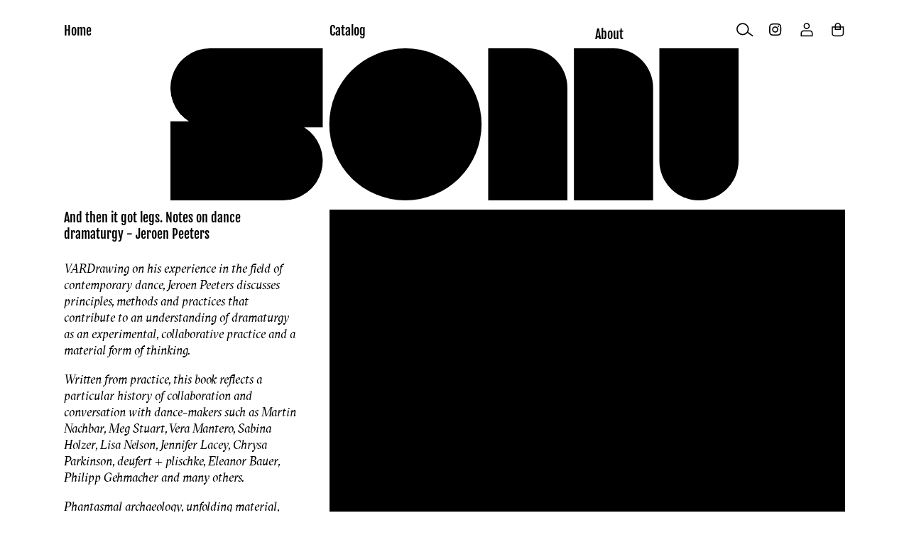

--- FILE ---
content_type: text/html; charset=utf-8
request_url: https://sonnu.net/products/and-then-it-got-legs-notes-on-dance-dramaturgy-j-p
body_size: 31055
content:
<!doctype html>
<html class="no-js" lang="en">
  <head>
    <meta charset="utf-8">
    <meta http-equiv="X-UA-Compatible" content="IE=edge">
    <meta name="viewport" content="width=device-width,initial-scale=1">
    <meta name="theme-color" content="">
    <meta name="google-site-verification" content="7x5gqlr5weJgBD4GQOBl1mpsNDEZ75OPMNFSfElemRo" />
    <link rel="canonical" href="https://sonnu.net/products/and-then-it-got-legs-notes-on-dance-dramaturgy-j-p">
    <link rel="preconnect" href="https://cdn.shopify.com" crossorigin>
    
    
    <link rel="apple-touch-icon" sizes="180x180" href="https://cdn.shopify.com/s/files/1/0591/0849/1447/files/apple-touch-icon.png?v=1658279353">
    <link rel="icon" type="image/png" sizes="32x32" href="https://cdn.shopify.com/s/files/1/0591/0849/1447/files/favicon-32x32.png?v=1658279353">
    <link rel="icon" type="image/png" sizes="16x16" href="https://cdn.shopify.com/s/files/1/0591/0849/1447/files/favicon-16x16.png?v=1658279353">
    <link rel="manifest" href="https://cdn.shopify.com/s/files/1/0591/0849/1447/files/site.webmanifest?v=1658279353">
    <link rel="mask-icon" href="https://cdn.shopify.com/s/files/1/0591/0849/1447/files/safari-pinned-tab.svg?v=1658279353" color="#5bbad5">
    <meta name="msapplication-TileColor" content="#da532c">
    <meta name="theme-color" content="#ffffff"><link rel="preconnect" href="https://fonts.shopifycdn.com" crossorigin><title>SONNU </title>

    
      <meta name="description" content="VARDrawing on his experience in the field of contemporary dance, Jeroen Peeters discusses principles, methods and practices that contribute to an understanding of dramaturgy as an experimental, collaborative practice and a material form of thinking. Written from practice, this book reflects a particular history of coll">
    

    

<meta property="og:site_name" content="SONNU ">
<meta property="og:url" content="https://sonnu.net/products/and-then-it-got-legs-notes-on-dance-dramaturgy-j-p">
<meta property="og:title" content="And then it got legs. Notes on dance dramaturgy - Jeroen Peeters">
<meta property="og:type" content="product">
<meta property="og:description" content="VARDrawing on his experience in the field of contemporary dance, Jeroen Peeters discusses principles, methods and practices that contribute to an understanding of dramaturgy as an experimental, collaborative practice and a material form of thinking. Written from practice, this book reflects a particular history of coll"><meta property="og:image" content="http://sonnu.net/cdn/shop/files/And_then_it_got_legs._Notes_on_dance_dramaturgy_-_Jeroen_Peeters_1.jpg?v=1730100428">
  <meta property="og:image:secure_url" content="https://sonnu.net/cdn/shop/files/And_then_it_got_legs._Notes_on_dance_dramaturgy_-_Jeroen_Peeters_1.jpg?v=1730100428">
  <meta property="og:image:width" content="2184">
  <meta property="og:image:height" content="1548"><meta property="og:price:amount" content="32.00">
  <meta property="og:price:currency" content="AUD"><meta name="twitter:card" content="summary_large_image">
<meta name="twitter:title" content="And then it got legs. Notes on dance dramaturgy - Jeroen Peeters">
<meta name="twitter:description" content="VARDrawing on his experience in the field of contemporary dance, Jeroen Peeters discusses principles, methods and practices that contribute to an understanding of dramaturgy as an experimental, collaborative practice and a material form of thinking. Written from practice, this book reflects a particular history of coll">


    <script src="https://code.jquery.com/jquery-3.6.1.min.js" integrity="sha256-o88AwQnZB+VDvE9tvIXrMQaPlFFSUTR+nldQm1LuPXQ=" crossorigin="anonymous"></script>
    <script src="//sonnu.net/cdn/shop/t/1/assets/global.js?v=152374697807903566411628204464" defer="defer"></script>
    <script>window.performance && window.performance.mark && window.performance.mark('shopify.content_for_header.start');</script><meta name="google-site-verification" content="tx6EaP0wjuSfyTbcrEqyM1n7M25Ma1tc6iFx6JQXKp0">
<meta id="shopify-digital-wallet" name="shopify-digital-wallet" content="/59108491447/digital_wallets/dialog">
<meta name="shopify-checkout-api-token" content="2e79e7a1a17e175920339afed3c5ff07">
<link rel="alternate" type="application/json+oembed" href="https://sonnu.net/products/and-then-it-got-legs-notes-on-dance-dramaturgy-j-p.oembed">
<script async="async" src="/checkouts/internal/preloads.js?locale=en-AU"></script>
<link rel="preconnect" href="https://shop.app" crossorigin="anonymous">
<script async="async" src="https://shop.app/checkouts/internal/preloads.js?locale=en-AU&shop_id=59108491447" crossorigin="anonymous"></script>
<script id="apple-pay-shop-capabilities" type="application/json">{"shopId":59108491447,"countryCode":"AU","currencyCode":"AUD","merchantCapabilities":["supports3DS"],"merchantId":"gid:\/\/shopify\/Shop\/59108491447","merchantName":"SONNU ","requiredBillingContactFields":["postalAddress","email"],"requiredShippingContactFields":["postalAddress","email"],"shippingType":"shipping","supportedNetworks":["visa","masterCard","amex","jcb"],"total":{"type":"pending","label":"SONNU ","amount":"1.00"},"shopifyPaymentsEnabled":true,"supportsSubscriptions":true}</script>
<script id="shopify-features" type="application/json">{"accessToken":"2e79e7a1a17e175920339afed3c5ff07","betas":["rich-media-storefront-analytics"],"domain":"sonnu.net","predictiveSearch":true,"shopId":59108491447,"locale":"en"}</script>
<script>var Shopify = Shopify || {};
Shopify.shop = "sonnu-store.myshopify.com";
Shopify.locale = "en";
Shopify.currency = {"active":"AUD","rate":"1.0"};
Shopify.country = "AU";
Shopify.theme = {"name":"SONNU","id":125651550391,"schema_name":"Dawn","schema_version":"1.0.0","theme_store_id":887,"role":"main"};
Shopify.theme.handle = "null";
Shopify.theme.style = {"id":null,"handle":null};
Shopify.cdnHost = "sonnu.net/cdn";
Shopify.routes = Shopify.routes || {};
Shopify.routes.root = "/";</script>
<script type="module">!function(o){(o.Shopify=o.Shopify||{}).modules=!0}(window);</script>
<script>!function(o){function n(){var o=[];function n(){o.push(Array.prototype.slice.apply(arguments))}return n.q=o,n}var t=o.Shopify=o.Shopify||{};t.loadFeatures=n(),t.autoloadFeatures=n()}(window);</script>
<script>
  window.ShopifyPay = window.ShopifyPay || {};
  window.ShopifyPay.apiHost = "shop.app\/pay";
  window.ShopifyPay.redirectState = null;
</script>
<script id="shop-js-analytics" type="application/json">{"pageType":"product"}</script>
<script defer="defer" async type="module" src="//sonnu.net/cdn/shopifycloud/shop-js/modules/v2/client.init-shop-cart-sync_COMZFrEa.en.esm.js"></script>
<script defer="defer" async type="module" src="//sonnu.net/cdn/shopifycloud/shop-js/modules/v2/chunk.common_CdXrxk3f.esm.js"></script>
<script type="module">
  await import("//sonnu.net/cdn/shopifycloud/shop-js/modules/v2/client.init-shop-cart-sync_COMZFrEa.en.esm.js");
await import("//sonnu.net/cdn/shopifycloud/shop-js/modules/v2/chunk.common_CdXrxk3f.esm.js");

  window.Shopify.SignInWithShop?.initShopCartSync?.({"fedCMEnabled":true,"windoidEnabled":true});

</script>
<script>
  window.Shopify = window.Shopify || {};
  if (!window.Shopify.featureAssets) window.Shopify.featureAssets = {};
  window.Shopify.featureAssets['shop-js'] = {"shop-cart-sync":["modules/v2/client.shop-cart-sync_CRSPkpKa.en.esm.js","modules/v2/chunk.common_CdXrxk3f.esm.js"],"init-fed-cm":["modules/v2/client.init-fed-cm_DO1JVZ96.en.esm.js","modules/v2/chunk.common_CdXrxk3f.esm.js"],"init-windoid":["modules/v2/client.init-windoid_hXardXh0.en.esm.js","modules/v2/chunk.common_CdXrxk3f.esm.js"],"init-shop-email-lookup-coordinator":["modules/v2/client.init-shop-email-lookup-coordinator_jpxQlUsx.en.esm.js","modules/v2/chunk.common_CdXrxk3f.esm.js"],"shop-toast-manager":["modules/v2/client.shop-toast-manager_C-K0q6-t.en.esm.js","modules/v2/chunk.common_CdXrxk3f.esm.js"],"shop-button":["modules/v2/client.shop-button_B6dBoDg5.en.esm.js","modules/v2/chunk.common_CdXrxk3f.esm.js"],"shop-login-button":["modules/v2/client.shop-login-button_BHRMsoBb.en.esm.js","modules/v2/chunk.common_CdXrxk3f.esm.js","modules/v2/chunk.modal_C89cmTvN.esm.js"],"shop-cash-offers":["modules/v2/client.shop-cash-offers_p6Pw3nax.en.esm.js","modules/v2/chunk.common_CdXrxk3f.esm.js","modules/v2/chunk.modal_C89cmTvN.esm.js"],"avatar":["modules/v2/client.avatar_BTnouDA3.en.esm.js"],"init-shop-cart-sync":["modules/v2/client.init-shop-cart-sync_COMZFrEa.en.esm.js","modules/v2/chunk.common_CdXrxk3f.esm.js"],"init-shop-for-new-customer-accounts":["modules/v2/client.init-shop-for-new-customer-accounts_BNQiNx4m.en.esm.js","modules/v2/client.shop-login-button_BHRMsoBb.en.esm.js","modules/v2/chunk.common_CdXrxk3f.esm.js","modules/v2/chunk.modal_C89cmTvN.esm.js"],"pay-button":["modules/v2/client.pay-button_CRuQ9trT.en.esm.js","modules/v2/chunk.common_CdXrxk3f.esm.js"],"init-customer-accounts-sign-up":["modules/v2/client.init-customer-accounts-sign-up_Q1yheB3t.en.esm.js","modules/v2/client.shop-login-button_BHRMsoBb.en.esm.js","modules/v2/chunk.common_CdXrxk3f.esm.js","modules/v2/chunk.modal_C89cmTvN.esm.js"],"checkout-modal":["modules/v2/client.checkout-modal_DtXVhFgQ.en.esm.js","modules/v2/chunk.common_CdXrxk3f.esm.js","modules/v2/chunk.modal_C89cmTvN.esm.js"],"init-customer-accounts":["modules/v2/client.init-customer-accounts_B5rMd0lj.en.esm.js","modules/v2/client.shop-login-button_BHRMsoBb.en.esm.js","modules/v2/chunk.common_CdXrxk3f.esm.js","modules/v2/chunk.modal_C89cmTvN.esm.js"],"lead-capture":["modules/v2/client.lead-capture_CmGCXBh3.en.esm.js","modules/v2/chunk.common_CdXrxk3f.esm.js","modules/v2/chunk.modal_C89cmTvN.esm.js"],"shop-follow-button":["modules/v2/client.shop-follow-button_CV5C02lv.en.esm.js","modules/v2/chunk.common_CdXrxk3f.esm.js","modules/v2/chunk.modal_C89cmTvN.esm.js"],"shop-login":["modules/v2/client.shop-login_Bz_Zm_XZ.en.esm.js","modules/v2/chunk.common_CdXrxk3f.esm.js","modules/v2/chunk.modal_C89cmTvN.esm.js"],"payment-terms":["modules/v2/client.payment-terms_D7XnU2ez.en.esm.js","modules/v2/chunk.common_CdXrxk3f.esm.js","modules/v2/chunk.modal_C89cmTvN.esm.js"]};
</script>
<script>(function() {
  var isLoaded = false;
  function asyncLoad() {
    if (isLoaded) return;
    isLoaded = true;
    var urls = ["https:\/\/nulls.solutions\/shopify\/gift-wrap\/app\/js\/nulls-gift-wrap.js?shop=sonnu-store.myshopify.com","https:\/\/wrapin.prezenapps.com\/public\/js\/load-wrapin-v5-app.js?shop=sonnu-store.myshopify.com","https:\/\/dawtemplatesmaster.com\/_shopify_app_ressources\/osaria_sap_v2\/style_papp_v2.js?v=1.1\u0026shop=sonnu-store.myshopify.com","https:\/\/dawtemplatesmaster.com\/_shopify_app_ressources\/osaria_sap_v2\/mediaelement-osaria.js?shop=sonnu-store.myshopify.com"];
    for (var i = 0; i < urls.length; i++) {
      var s = document.createElement('script');
      s.type = 'text/javascript';
      s.async = true;
      s.src = urls[i];
      var x = document.getElementsByTagName('script')[0];
      x.parentNode.insertBefore(s, x);
    }
  };
  if(window.attachEvent) {
    window.attachEvent('onload', asyncLoad);
  } else {
    window.addEventListener('load', asyncLoad, false);
  }
})();</script>
<script id="__st">var __st={"a":59108491447,"offset":39600,"reqid":"faadc1fd-d868-419d-bdf8-61eee190aa4b-1763052847","pageurl":"sonnu.net\/products\/and-then-it-got-legs-notes-on-dance-dramaturgy-j-p","u":"33cff2c40ab5","p":"product","rtyp":"product","rid":7313842176183};</script>
<script>window.ShopifyPaypalV4VisibilityTracking = true;</script>
<script id="captcha-bootstrap">!function(){'use strict';const t='contact',e='account',n='new_comment',o=[[t,t],['blogs',n],['comments',n],[t,'customer']],c=[[e,'customer_login'],[e,'guest_login'],[e,'recover_customer_password'],[e,'create_customer']],r=t=>t.map((([t,e])=>`form[action*='/${t}']:not([data-nocaptcha='true']) input[name='form_type'][value='${e}']`)).join(','),a=t=>()=>t?[...document.querySelectorAll(t)].map((t=>t.form)):[];function s(){const t=[...o],e=r(t);return a(e)}const i='password',u='form_key',d=['recaptcha-v3-token','g-recaptcha-response','h-captcha-response',i],f=()=>{try{return window.sessionStorage}catch{return}},m='__shopify_v',_=t=>t.elements[u];function p(t,e,n=!1){try{const o=window.sessionStorage,c=JSON.parse(o.getItem(e)),{data:r}=function(t){const{data:e,action:n}=t;return t[m]||n?{data:e,action:n}:{data:t,action:n}}(c);for(const[e,n]of Object.entries(r))t.elements[e]&&(t.elements[e].value=n);n&&o.removeItem(e)}catch(o){console.error('form repopulation failed',{error:o})}}const l='form_type',E='cptcha';function T(t){t.dataset[E]=!0}const w=window,h=w.document,L='Shopify',v='ce_forms',y='captcha';let A=!1;((t,e)=>{const n=(g='f06e6c50-85a8-45c8-87d0-21a2b65856fe',I='https://cdn.shopify.com/shopifycloud/storefront-forms-hcaptcha/ce_storefront_forms_captcha_hcaptcha.v1.5.2.iife.js',D={infoText:'Protected by hCaptcha',privacyText:'Privacy',termsText:'Terms'},(t,e,n)=>{const o=w[L][v],c=o.bindForm;if(c)return c(t,g,e,D).then(n);var r;o.q.push([[t,g,e,D],n]),r=I,A||(h.body.append(Object.assign(h.createElement('script'),{id:'captcha-provider',async:!0,src:r})),A=!0)});var g,I,D;w[L]=w[L]||{},w[L][v]=w[L][v]||{},w[L][v].q=[],w[L][y]=w[L][y]||{},w[L][y].protect=function(t,e){n(t,void 0,e),T(t)},Object.freeze(w[L][y]),function(t,e,n,w,h,L){const[v,y,A,g]=function(t,e,n){const i=e?o:[],u=t?c:[],d=[...i,...u],f=r(d),m=r(i),_=r(d.filter((([t,e])=>n.includes(e))));return[a(f),a(m),a(_),s()]}(w,h,L),I=t=>{const e=t.target;return e instanceof HTMLFormElement?e:e&&e.form},D=t=>v().includes(t);t.addEventListener('submit',(t=>{const e=I(t);if(!e)return;const n=D(e)&&!e.dataset.hcaptchaBound&&!e.dataset.recaptchaBound,o=_(e),c=g().includes(e)&&(!o||!o.value);(n||c)&&t.preventDefault(),c&&!n&&(function(t){try{if(!f())return;!function(t){const e=f();if(!e)return;const n=_(t);if(!n)return;const o=n.value;o&&e.removeItem(o)}(t);const e=Array.from(Array(32),(()=>Math.random().toString(36)[2])).join('');!function(t,e){_(t)||t.append(Object.assign(document.createElement('input'),{type:'hidden',name:u})),t.elements[u].value=e}(t,e),function(t,e){const n=f();if(!n)return;const o=[...t.querySelectorAll(`input[type='${i}']`)].map((({name:t})=>t)),c=[...d,...o],r={};for(const[a,s]of new FormData(t).entries())c.includes(a)||(r[a]=s);n.setItem(e,JSON.stringify({[m]:1,action:t.action,data:r}))}(t,e)}catch(e){console.error('failed to persist form',e)}}(e),e.submit())}));const S=(t,e)=>{t&&!t.dataset[E]&&(n(t,e.some((e=>e===t))),T(t))};for(const o of['focusin','change'])t.addEventListener(o,(t=>{const e=I(t);D(e)&&S(e,y())}));const B=e.get('form_key'),M=e.get(l),P=B&&M;t.addEventListener('DOMContentLoaded',(()=>{const t=y();if(P)for(const e of t)e.elements[l].value===M&&p(e,B);[...new Set([...A(),...v().filter((t=>'true'===t.dataset.shopifyCaptcha))])].forEach((e=>S(e,t)))}))}(h,new URLSearchParams(w.location.search),n,t,e,['guest_login'])})(!0,!0)}();</script>
<script integrity="sha256-52AcMU7V7pcBOXWImdc/TAGTFKeNjmkeM1Pvks/DTgc=" data-source-attribution="shopify.loadfeatures" defer="defer" src="//sonnu.net/cdn/shopifycloud/storefront/assets/storefront/load_feature-81c60534.js" crossorigin="anonymous"></script>
<script crossorigin="anonymous" defer="defer" src="//sonnu.net/cdn/shopifycloud/storefront/assets/shopify_pay/storefront-65b4c6d7.js?v=20250812"></script>
<script data-source-attribution="shopify.dynamic_checkout.dynamic.init">var Shopify=Shopify||{};Shopify.PaymentButton=Shopify.PaymentButton||{isStorefrontPortableWallets:!0,init:function(){window.Shopify.PaymentButton.init=function(){};var t=document.createElement("script");t.src="https://sonnu.net/cdn/shopifycloud/portable-wallets/latest/portable-wallets.en.js",t.type="module",document.head.appendChild(t)}};
</script>
<script data-source-attribution="shopify.dynamic_checkout.buyer_consent">
  function portableWalletsHideBuyerConsent(e){var t=document.getElementById("shopify-buyer-consent"),n=document.getElementById("shopify-subscription-policy-button");t&&n&&(t.classList.add("hidden"),t.setAttribute("aria-hidden","true"),n.removeEventListener("click",e))}function portableWalletsShowBuyerConsent(e){var t=document.getElementById("shopify-buyer-consent"),n=document.getElementById("shopify-subscription-policy-button");t&&n&&(t.classList.remove("hidden"),t.removeAttribute("aria-hidden"),n.addEventListener("click",e))}window.Shopify?.PaymentButton&&(window.Shopify.PaymentButton.hideBuyerConsent=portableWalletsHideBuyerConsent,window.Shopify.PaymentButton.showBuyerConsent=portableWalletsShowBuyerConsent);
</script>
<script data-source-attribution="shopify.dynamic_checkout.cart.bootstrap">document.addEventListener("DOMContentLoaded",(function(){function t(){return document.querySelector("shopify-accelerated-checkout-cart, shopify-accelerated-checkout")}if(t())Shopify.PaymentButton.init();else{new MutationObserver((function(e,n){t()&&(Shopify.PaymentButton.init(),n.disconnect())})).observe(document.body,{childList:!0,subtree:!0})}}));
</script>
<link id="shopify-accelerated-checkout-styles" rel="stylesheet" media="screen" href="https://sonnu.net/cdn/shopifycloud/portable-wallets/latest/accelerated-checkout-backwards-compat.css" crossorigin="anonymous">
<style id="shopify-accelerated-checkout-cart">
        #shopify-buyer-consent {
  margin-top: 1em;
  display: inline-block;
  width: 100%;
}

#shopify-buyer-consent.hidden {
  display: none;
}

#shopify-subscription-policy-button {
  background: none;
  border: none;
  padding: 0;
  text-decoration: underline;
  font-size: inherit;
  cursor: pointer;
}

#shopify-subscription-policy-button::before {
  box-shadow: none;
}

      </style>
<script id="sections-script" data-sections="main-product,product-recommendations,header,footer" defer="defer" src="//sonnu.net/cdn/shop/t/1/compiled_assets/scripts.js?1544"></script>
<script>window.performance && window.performance.mark && window.performance.mark('shopify.content_for_header.end');</script>


    <style data-shopify>
      @font-face {
  font-family: "Fjalla One";
  font-weight: 400;
  font-style: normal;
  font-display: swap;
  src: url("//sonnu.net/cdn/fonts/fjalla_one/fjallaone_n4.262edaf1abaf5ed669f7ecd26fc3e24707a0ad85.woff2") format("woff2"),
       url("//sonnu.net/cdn/fonts/fjalla_one/fjallaone_n4.f67f40342efd2b34cae019d50b4b5c4da6fc5da7.woff") format("woff");
}

      
      
      
      @font-face {
  font-family: "Fjalla One";
  font-weight: 400;
  font-style: normal;
  font-display: swap;
  src: url("//sonnu.net/cdn/fonts/fjalla_one/fjallaone_n4.262edaf1abaf5ed669f7ecd26fc3e24707a0ad85.woff2") format("woff2"),
       url("//sonnu.net/cdn/fonts/fjalla_one/fjallaone_n4.f67f40342efd2b34cae019d50b4b5c4da6fc5da7.woff") format("woff");
}


      :root {
        --font-body-family: "Fjalla One", sans-serif;
        --font-body-style: normal;
        --font-body-weight: 400;

        --font-heading-family: "Fjalla One", sans-serif;
        --font-heading-style: normal;
        --font-heading-weight: 400;

        --color-base-text: #000000;
        --color-base-text-rgb: 0, 0, 0;
        --color-base-background-1: #ffffff;
        --color-base-background-1-rgb: 255, 255, 255;
        --color-base-background-2: #f4f1e8;
        --color-base-background-2-rgb: 244, 241, 232;
        --color-base-solid-button-labels: #ffffff;
        --color-base-solid-button-labels-rgb: 255, 255, 255;
        --color-base-outline-button-labels: #000000;
        --color-base-outline-button-labels-rgb: 0, 0, 0;
        --color-base-accent-1: #000000;
        --color-base-accent-1-rgb: 0, 0, 0;
        --color-base-accent-2: #f4f1e8;
        --color-base-accent-2-rgb: 244, 241, 232;

        --color-base-text-opacity-10-percent: #e6e6e6;
        --color-base-text-opacity-20-percent: #cccccc;
        --color-base-text-opacity-55-percent: #737373;
        --color-base-text-opacity-85-percent: #262626;
        --color-base-accent-1-opacity-10-percent: #e6e6e6;
        --color-base-accent-2-opacity-10-percent: #fefefd;
      }

      *,
      *::before,
      *::after {
        box-sizing: inherit;
      }

      html {
        box-sizing: border-box;
        font-size: 62.5%;
        height: 100%;
      }

      body {
        display: grid;
        grid-template-rows: auto auto 1fr auto;
        grid-template-columns: 100%;
        min-height: 100%;
        margin: 0;
        font-size: 1.5rem;
        /* letter-spacing: 0.06rem; */
        line-height: 1.8;
        font-family: var(--font-body-family);
        font-style: var(--font-body-style);
        font-weight: var(--font-body-weight);
      }

      @media screen and (min-width: 750px) {
        body {
          font-size: 1.6rem;
        }
      }
    </style>

    <link href="//sonnu.net/cdn/shop/t/1/assets/base.css?v=141121182347566914571657420477" rel="stylesheet" type="text/css" media="all" />
<link rel="preload" as="font" href="//sonnu.net/cdn/fonts/fjalla_one/fjallaone_n4.262edaf1abaf5ed669f7ecd26fc3e24707a0ad85.woff2" type="font/woff2" crossorigin><link rel="preload" as="font" href="//sonnu.net/cdn/fonts/fjalla_one/fjallaone_n4.262edaf1abaf5ed669f7ecd26fc3e24707a0ad85.woff2" type="font/woff2" crossorigin><script>document.documentElement.className = document.documentElement.className.replace('no-js', 'js');</script>
  <link href="https://monorail-edge.shopifysvc.com" rel="dns-prefetch">
<script>(function(){if ("sendBeacon" in navigator && "performance" in window) {try {var session_token_from_headers = performance.getEntriesByType('navigation')[0].serverTiming.find(x => x.name == '_s').description;} catch {var session_token_from_headers = undefined;}var session_cookie_matches = document.cookie.match(/_shopify_s=([^;]*)/);var session_token_from_cookie = session_cookie_matches && session_cookie_matches.length === 2 ? session_cookie_matches[1] : "";var session_token = session_token_from_headers || session_token_from_cookie || "";function handle_abandonment_event(e) {var entries = performance.getEntries().filter(function(entry) {return /monorail-edge.shopifysvc.com/.test(entry.name);});if (!window.abandonment_tracked && entries.length === 0) {window.abandonment_tracked = true;var currentMs = Date.now();var navigation_start = performance.timing.navigationStart;var payload = {shop_id: 59108491447,url: window.location.href,navigation_start,duration: currentMs - navigation_start,session_token,page_type: "product"};window.navigator.sendBeacon("https://monorail-edge.shopifysvc.com/v1/produce", JSON.stringify({schema_id: "online_store_buyer_site_abandonment/1.1",payload: payload,metadata: {event_created_at_ms: currentMs,event_sent_at_ms: currentMs}}));}}window.addEventListener('pagehide', handle_abandonment_event);}}());</script>
<script id="web-pixels-manager-setup">(function e(e,d,r,n,o){if(void 0===o&&(o={}),!Boolean(null===(a=null===(i=window.Shopify)||void 0===i?void 0:i.analytics)||void 0===a?void 0:a.replayQueue)){var i,a;window.Shopify=window.Shopify||{};var t=window.Shopify;t.analytics=t.analytics||{};var s=t.analytics;s.replayQueue=[],s.publish=function(e,d,r){return s.replayQueue.push([e,d,r]),!0};try{self.performance.mark("wpm:start")}catch(e){}var l=function(){var e={modern:/Edge?\/(1{2}[4-9]|1[2-9]\d|[2-9]\d{2}|\d{4,})\.\d+(\.\d+|)|Firefox\/(1{2}[4-9]|1[2-9]\d|[2-9]\d{2}|\d{4,})\.\d+(\.\d+|)|Chrom(ium|e)\/(9{2}|\d{3,})\.\d+(\.\d+|)|(Maci|X1{2}).+ Version\/(15\.\d+|(1[6-9]|[2-9]\d|\d{3,})\.\d+)([,.]\d+|)( \(\w+\)|)( Mobile\/\w+|) Safari\/|Chrome.+OPR\/(9{2}|\d{3,})\.\d+\.\d+|(CPU[ +]OS|iPhone[ +]OS|CPU[ +]iPhone|CPU IPhone OS|CPU iPad OS)[ +]+(15[._]\d+|(1[6-9]|[2-9]\d|\d{3,})[._]\d+)([._]\d+|)|Android:?[ /-](13[3-9]|1[4-9]\d|[2-9]\d{2}|\d{4,})(\.\d+|)(\.\d+|)|Android.+Firefox\/(13[5-9]|1[4-9]\d|[2-9]\d{2}|\d{4,})\.\d+(\.\d+|)|Android.+Chrom(ium|e)\/(13[3-9]|1[4-9]\d|[2-9]\d{2}|\d{4,})\.\d+(\.\d+|)|SamsungBrowser\/([2-9]\d|\d{3,})\.\d+/,legacy:/Edge?\/(1[6-9]|[2-9]\d|\d{3,})\.\d+(\.\d+|)|Firefox\/(5[4-9]|[6-9]\d|\d{3,})\.\d+(\.\d+|)|Chrom(ium|e)\/(5[1-9]|[6-9]\d|\d{3,})\.\d+(\.\d+|)([\d.]+$|.*Safari\/(?![\d.]+ Edge\/[\d.]+$))|(Maci|X1{2}).+ Version\/(10\.\d+|(1[1-9]|[2-9]\d|\d{3,})\.\d+)([,.]\d+|)( \(\w+\)|)( Mobile\/\w+|) Safari\/|Chrome.+OPR\/(3[89]|[4-9]\d|\d{3,})\.\d+\.\d+|(CPU[ +]OS|iPhone[ +]OS|CPU[ +]iPhone|CPU IPhone OS|CPU iPad OS)[ +]+(10[._]\d+|(1[1-9]|[2-9]\d|\d{3,})[._]\d+)([._]\d+|)|Android:?[ /-](13[3-9]|1[4-9]\d|[2-9]\d{2}|\d{4,})(\.\d+|)(\.\d+|)|Mobile Safari.+OPR\/([89]\d|\d{3,})\.\d+\.\d+|Android.+Firefox\/(13[5-9]|1[4-9]\d|[2-9]\d{2}|\d{4,})\.\d+(\.\d+|)|Android.+Chrom(ium|e)\/(13[3-9]|1[4-9]\d|[2-9]\d{2}|\d{4,})\.\d+(\.\d+|)|Android.+(UC? ?Browser|UCWEB|U3)[ /]?(15\.([5-9]|\d{2,})|(1[6-9]|[2-9]\d|\d{3,})\.\d+)\.\d+|SamsungBrowser\/(5\.\d+|([6-9]|\d{2,})\.\d+)|Android.+MQ{2}Browser\/(14(\.(9|\d{2,})|)|(1[5-9]|[2-9]\d|\d{3,})(\.\d+|))(\.\d+|)|K[Aa][Ii]OS\/(3\.\d+|([4-9]|\d{2,})\.\d+)(\.\d+|)/},d=e.modern,r=e.legacy,n=navigator.userAgent;return n.match(d)?"modern":n.match(r)?"legacy":"unknown"}(),u="modern"===l?"modern":"legacy",c=(null!=n?n:{modern:"",legacy:""})[u],f=function(e){return[e.baseUrl,"/wpm","/b",e.hashVersion,"modern"===e.buildTarget?"m":"l",".js"].join("")}({baseUrl:d,hashVersion:r,buildTarget:u}),m=function(e){var d=e.version,r=e.bundleTarget,n=e.surface,o=e.pageUrl,i=e.monorailEndpoint;return{emit:function(e){var a=e.status,t=e.errorMsg,s=(new Date).getTime(),l=JSON.stringify({metadata:{event_sent_at_ms:s},events:[{schema_id:"web_pixels_manager_load/3.1",payload:{version:d,bundle_target:r,page_url:o,status:a,surface:n,error_msg:t},metadata:{event_created_at_ms:s}}]});if(!i)return console&&console.warn&&console.warn("[Web Pixels Manager] No Monorail endpoint provided, skipping logging."),!1;try{return self.navigator.sendBeacon.bind(self.navigator)(i,l)}catch(e){}var u=new XMLHttpRequest;try{return u.open("POST",i,!0),u.setRequestHeader("Content-Type","text/plain"),u.send(l),!0}catch(e){return console&&console.warn&&console.warn("[Web Pixels Manager] Got an unhandled error while logging to Monorail."),!1}}}}({version:r,bundleTarget:l,surface:e.surface,pageUrl:self.location.href,monorailEndpoint:e.monorailEndpoint});try{o.browserTarget=l,function(e){var d=e.src,r=e.async,n=void 0===r||r,o=e.onload,i=e.onerror,a=e.sri,t=e.scriptDataAttributes,s=void 0===t?{}:t,l=document.createElement("script"),u=document.querySelector("head"),c=document.querySelector("body");if(l.async=n,l.src=d,a&&(l.integrity=a,l.crossOrigin="anonymous"),s)for(var f in s)if(Object.prototype.hasOwnProperty.call(s,f))try{l.dataset[f]=s[f]}catch(e){}if(o&&l.addEventListener("load",o),i&&l.addEventListener("error",i),u)u.appendChild(l);else{if(!c)throw new Error("Did not find a head or body element to append the script");c.appendChild(l)}}({src:f,async:!0,onload:function(){if(!function(){var e,d;return Boolean(null===(d=null===(e=window.Shopify)||void 0===e?void 0:e.analytics)||void 0===d?void 0:d.initialized)}()){var d=window.webPixelsManager.init(e)||void 0;if(d){var r=window.Shopify.analytics;r.replayQueue.forEach((function(e){var r=e[0],n=e[1],o=e[2];d.publishCustomEvent(r,n,o)})),r.replayQueue=[],r.publish=d.publishCustomEvent,r.visitor=d.visitor,r.initialized=!0}}},onerror:function(){return m.emit({status:"failed",errorMsg:"".concat(f," has failed to load")})},sri:function(e){var d=/^sha384-[A-Za-z0-9+/=]+$/;return"string"==typeof e&&d.test(e)}(c)?c:"",scriptDataAttributes:o}),m.emit({status:"loading"})}catch(e){m.emit({status:"failed",errorMsg:(null==e?void 0:e.message)||"Unknown error"})}}})({shopId: 59108491447,storefrontBaseUrl: "https://sonnu.net",extensionsBaseUrl: "https://extensions.shopifycdn.com/cdn/shopifycloud/web-pixels-manager",monorailEndpoint: "https://monorail-edge.shopifysvc.com/unstable/produce_batch",surface: "storefront-renderer",enabledBetaFlags: ["2dca8a86"],webPixelsConfigList: [{"id":"556335287","configuration":"{\"config\":\"{\\\"pixel_id\\\":\\\"GT-K4ZWB58M\\\",\\\"target_country\\\":\\\"AU\\\",\\\"gtag_events\\\":[{\\\"type\\\":\\\"purchase\\\",\\\"action_label\\\":\\\"MC-LEGEBZEE5C\\\"},{\\\"type\\\":\\\"page_view\\\",\\\"action_label\\\":\\\"MC-LEGEBZEE5C\\\"},{\\\"type\\\":\\\"view_item\\\",\\\"action_label\\\":\\\"MC-LEGEBZEE5C\\\"}],\\\"enable_monitoring_mode\\\":false}\"}","eventPayloadVersion":"v1","runtimeContext":"OPEN","scriptVersion":"b2a88bafab3e21179ed38636efcd8a93","type":"APP","apiClientId":1780363,"privacyPurposes":[],"dataSharingAdjustments":{"protectedCustomerApprovalScopes":["read_customer_address","read_customer_email","read_customer_name","read_customer_personal_data","read_customer_phone"]}},{"id":"shopify-app-pixel","configuration":"{}","eventPayloadVersion":"v1","runtimeContext":"STRICT","scriptVersion":"0450","apiClientId":"shopify-pixel","type":"APP","privacyPurposes":["ANALYTICS","MARKETING"]},{"id":"shopify-custom-pixel","eventPayloadVersion":"v1","runtimeContext":"LAX","scriptVersion":"0450","apiClientId":"shopify-pixel","type":"CUSTOM","privacyPurposes":["ANALYTICS","MARKETING"]}],isMerchantRequest: false,initData: {"shop":{"name":"SONNU ","paymentSettings":{"currencyCode":"AUD"},"myshopifyDomain":"sonnu-store.myshopify.com","countryCode":"AU","storefrontUrl":"https:\/\/sonnu.net"},"customer":null,"cart":null,"checkout":null,"productVariants":[{"price":{"amount":32.0,"currencyCode":"AUD"},"product":{"title":"And then it got legs. Notes on dance dramaturgy - Jeroen Peeters","vendor":"VARAMO","id":"7313842176183","untranslatedTitle":"And then it got legs. Notes on dance dramaturgy - Jeroen Peeters","url":"\/products\/and-then-it-got-legs-notes-on-dance-dramaturgy-j-p","type":"BOOK"},"id":"41789335830711","image":{"src":"\/\/sonnu.net\/cdn\/shop\/files\/And_then_it_got_legs._Notes_on_dance_dramaturgy_-_Jeroen_Peeters_1.jpg?v=1730100428"},"sku":"VAR49272","title":"Default Title","untranslatedTitle":"Default Title"}],"purchasingCompany":null},},"https://sonnu.net/cdn","ae1676cfwd2530674p4253c800m34e853cb",{"modern":"","legacy":""},{"shopId":"59108491447","storefrontBaseUrl":"https:\/\/sonnu.net","extensionBaseUrl":"https:\/\/extensions.shopifycdn.com\/cdn\/shopifycloud\/web-pixels-manager","surface":"storefront-renderer","enabledBetaFlags":"[\"2dca8a86\"]","isMerchantRequest":"false","hashVersion":"ae1676cfwd2530674p4253c800m34e853cb","publish":"custom","events":"[[\"page_viewed\",{}],[\"product_viewed\",{\"productVariant\":{\"price\":{\"amount\":32.0,\"currencyCode\":\"AUD\"},\"product\":{\"title\":\"And then it got legs. Notes on dance dramaturgy - Jeroen Peeters\",\"vendor\":\"VARAMO\",\"id\":\"7313842176183\",\"untranslatedTitle\":\"And then it got legs. Notes on dance dramaturgy - Jeroen Peeters\",\"url\":\"\/products\/and-then-it-got-legs-notes-on-dance-dramaturgy-j-p\",\"type\":\"BOOK\"},\"id\":\"41789335830711\",\"image\":{\"src\":\"\/\/sonnu.net\/cdn\/shop\/files\/And_then_it_got_legs._Notes_on_dance_dramaturgy_-_Jeroen_Peeters_1.jpg?v=1730100428\"},\"sku\":\"VAR49272\",\"title\":\"Default Title\",\"untranslatedTitle\":\"Default Title\"}}]]"});</script><script>
  window.ShopifyAnalytics = window.ShopifyAnalytics || {};
  window.ShopifyAnalytics.meta = window.ShopifyAnalytics.meta || {};
  window.ShopifyAnalytics.meta.currency = 'AUD';
  var meta = {"product":{"id":7313842176183,"gid":"gid:\/\/shopify\/Product\/7313842176183","vendor":"VARAMO","type":"BOOK","variants":[{"id":41789335830711,"price":3200,"name":"And then it got legs. Notes on dance dramaturgy - Jeroen Peeters","public_title":null,"sku":"VAR49272"}],"remote":false},"page":{"pageType":"product","resourceType":"product","resourceId":7313842176183}};
  for (var attr in meta) {
    window.ShopifyAnalytics.meta[attr] = meta[attr];
  }
</script>
<script class="analytics">
  (function () {
    var customDocumentWrite = function(content) {
      var jquery = null;

      if (window.jQuery) {
        jquery = window.jQuery;
      } else if (window.Checkout && window.Checkout.$) {
        jquery = window.Checkout.$;
      }

      if (jquery) {
        jquery('body').append(content);
      }
    };

    var hasLoggedConversion = function(token) {
      if (token) {
        return document.cookie.indexOf('loggedConversion=' + token) !== -1;
      }
      return false;
    }

    var setCookieIfConversion = function(token) {
      if (token) {
        var twoMonthsFromNow = new Date(Date.now());
        twoMonthsFromNow.setMonth(twoMonthsFromNow.getMonth() + 2);

        document.cookie = 'loggedConversion=' + token + '; expires=' + twoMonthsFromNow;
      }
    }

    var trekkie = window.ShopifyAnalytics.lib = window.trekkie = window.trekkie || [];
    if (trekkie.integrations) {
      return;
    }
    trekkie.methods = [
      'identify',
      'page',
      'ready',
      'track',
      'trackForm',
      'trackLink'
    ];
    trekkie.factory = function(method) {
      return function() {
        var args = Array.prototype.slice.call(arguments);
        args.unshift(method);
        trekkie.push(args);
        return trekkie;
      };
    };
    for (var i = 0; i < trekkie.methods.length; i++) {
      var key = trekkie.methods[i];
      trekkie[key] = trekkie.factory(key);
    }
    trekkie.load = function(config) {
      trekkie.config = config || {};
      trekkie.config.initialDocumentCookie = document.cookie;
      var first = document.getElementsByTagName('script')[0];
      var script = document.createElement('script');
      script.type = 'text/javascript';
      script.onerror = function(e) {
        var scriptFallback = document.createElement('script');
        scriptFallback.type = 'text/javascript';
        scriptFallback.onerror = function(error) {
                var Monorail = {
      produce: function produce(monorailDomain, schemaId, payload) {
        var currentMs = new Date().getTime();
        var event = {
          schema_id: schemaId,
          payload: payload,
          metadata: {
            event_created_at_ms: currentMs,
            event_sent_at_ms: currentMs
          }
        };
        return Monorail.sendRequest("https://" + monorailDomain + "/v1/produce", JSON.stringify(event));
      },
      sendRequest: function sendRequest(endpointUrl, payload) {
        // Try the sendBeacon API
        if (window && window.navigator && typeof window.navigator.sendBeacon === 'function' && typeof window.Blob === 'function' && !Monorail.isIos12()) {
          var blobData = new window.Blob([payload], {
            type: 'text/plain'
          });

          if (window.navigator.sendBeacon(endpointUrl, blobData)) {
            return true;
          } // sendBeacon was not successful

        } // XHR beacon

        var xhr = new XMLHttpRequest();

        try {
          xhr.open('POST', endpointUrl);
          xhr.setRequestHeader('Content-Type', 'text/plain');
          xhr.send(payload);
        } catch (e) {
          console.log(e);
        }

        return false;
      },
      isIos12: function isIos12() {
        return window.navigator.userAgent.lastIndexOf('iPhone; CPU iPhone OS 12_') !== -1 || window.navigator.userAgent.lastIndexOf('iPad; CPU OS 12_') !== -1;
      }
    };
    Monorail.produce('monorail-edge.shopifysvc.com',
      'trekkie_storefront_load_errors/1.1',
      {shop_id: 59108491447,
      theme_id: 125651550391,
      app_name: "storefront",
      context_url: window.location.href,
      source_url: "//sonnu.net/cdn/s/trekkie.storefront.308893168db1679b4a9f8a086857af995740364f.min.js"});

        };
        scriptFallback.async = true;
        scriptFallback.src = '//sonnu.net/cdn/s/trekkie.storefront.308893168db1679b4a9f8a086857af995740364f.min.js';
        first.parentNode.insertBefore(scriptFallback, first);
      };
      script.async = true;
      script.src = '//sonnu.net/cdn/s/trekkie.storefront.308893168db1679b4a9f8a086857af995740364f.min.js';
      first.parentNode.insertBefore(script, first);
    };
    trekkie.load(
      {"Trekkie":{"appName":"storefront","development":false,"defaultAttributes":{"shopId":59108491447,"isMerchantRequest":null,"themeId":125651550391,"themeCityHash":"3557188121219491211","contentLanguage":"en","currency":"AUD","eventMetadataId":"93ccab74-dc0b-4c19-91bf-b6d635c03e78"},"isServerSideCookieWritingEnabled":true,"monorailRegion":"shop_domain","enabledBetaFlags":["f0df213a"]},"Session Attribution":{},"S2S":{"facebookCapiEnabled":false,"source":"trekkie-storefront-renderer","apiClientId":580111}}
    );

    var loaded = false;
    trekkie.ready(function() {
      if (loaded) return;
      loaded = true;

      window.ShopifyAnalytics.lib = window.trekkie;

      var originalDocumentWrite = document.write;
      document.write = customDocumentWrite;
      try { window.ShopifyAnalytics.merchantGoogleAnalytics.call(this); } catch(error) {};
      document.write = originalDocumentWrite;

      window.ShopifyAnalytics.lib.page(null,{"pageType":"product","resourceType":"product","resourceId":7313842176183,"shopifyEmitted":true});

      var match = window.location.pathname.match(/checkouts\/(.+)\/(thank_you|post_purchase)/)
      var token = match? match[1]: undefined;
      if (!hasLoggedConversion(token)) {
        setCookieIfConversion(token);
        window.ShopifyAnalytics.lib.track("Viewed Product",{"currency":"AUD","variantId":41789335830711,"productId":7313842176183,"productGid":"gid:\/\/shopify\/Product\/7313842176183","name":"And then it got legs. Notes on dance dramaturgy - Jeroen Peeters","price":"32.00","sku":"VAR49272","brand":"VARAMO","variant":null,"category":"BOOK","nonInteraction":true,"remote":false},undefined,undefined,{"shopifyEmitted":true});
      window.ShopifyAnalytics.lib.track("monorail:\/\/trekkie_storefront_viewed_product\/1.1",{"currency":"AUD","variantId":41789335830711,"productId":7313842176183,"productGid":"gid:\/\/shopify\/Product\/7313842176183","name":"And then it got legs. Notes on dance dramaturgy - Jeroen Peeters","price":"32.00","sku":"VAR49272","brand":"VARAMO","variant":null,"category":"BOOK","nonInteraction":true,"remote":false,"referer":"https:\/\/sonnu.net\/products\/and-then-it-got-legs-notes-on-dance-dramaturgy-j-p"});
      }
    });


        var eventsListenerScript = document.createElement('script');
        eventsListenerScript.async = true;
        eventsListenerScript.src = "//sonnu.net/cdn/shopifycloud/storefront/assets/shop_events_listener-3da45d37.js";
        document.getElementsByTagName('head')[0].appendChild(eventsListenerScript);

})();</script>
<script
  defer
  src="https://sonnu.net/cdn/shopifycloud/perf-kit/shopify-perf-kit-2.1.2.min.js"
  data-application="storefront-renderer"
  data-shop-id="59108491447"
  data-render-region="gcp-us-east1"
  data-page-type="product"
  data-theme-instance-id="125651550391"
  data-theme-name="Dawn"
  data-theme-version="1.0.0"
  data-monorail-region="shop_domain"
  data-resource-timing-sampling-rate="10"
  data-shs="true"
  data-shs-beacon="true"
  data-shs-export-with-fetch="true"
  data-shs-logs-sample-rate="1"
></script>
</head>

  <body>
    <a class="skip-to-content-link button visually-hidden" href="#MainContent">
      Skip to content
    </a>

    <div id="shopify-section-announcement-bar" class="shopify-section">
</div>
    <div id="shopify-section-header" class="shopify-section"><link rel="stylesheet" href="//sonnu.net/cdn/shop/t/1/assets/component-list-menu.css?v=153513794357812692741633686916" media="print" onload="this.media='all'">
<link rel="stylesheet" href="//sonnu.net/cdn/shop/t/1/assets/component-search.css?v=167115570631985863841628204460" media="print" onload="this.media='all'">
<link rel="stylesheet" href="//sonnu.net/cdn/shop/t/1/assets/component-menu-drawer.css?v=66776517132721447601633686691" media="print" onload="this.media='all'">
<link rel="stylesheet" href="//sonnu.net/cdn/shop/t/1/assets/component-cart-notification.css?v=96445779827717874731633433239" media="print" onload="this.media='all'">

<noscript><link href="//sonnu.net/cdn/shop/t/1/assets/component-list-menu.css?v=153513794357812692741633686916" rel="stylesheet" type="text/css" media="all" /></noscript>
<noscript><link href="//sonnu.net/cdn/shop/t/1/assets/component-search.css?v=167115570631985863841628204460" rel="stylesheet" type="text/css" media="all" /></noscript>
<noscript><link href="//sonnu.net/cdn/shop/t/1/assets/component-menu-drawer.css?v=66776517132721447601633686691" rel="stylesheet" type="text/css" media="all" /></noscript>
<noscript><link href="//sonnu.net/cdn/shop/t/1/assets/component-cart-notification.css?v=96445779827717874731633433239" rel="stylesheet" type="text/css" media="all" /></noscript>

<style>
  header-drawer {
    justify-self: start;
    margin-left: -1.2rem;
  }

  @media screen and (min-width: 990px) {
    header-drawer {
      display: none;
    }
  }

  .menu-drawer-container {
    display: flex;
  }

  .list-menu {
    list-style: none;
    padding: 0;
    margin: 0;
  }

  .list-menu--inline {
    display: inline-flex;
    flex-wrap: wrap;
  }

  summary.list-menu__item {
    padding-right: 2.7rem;
  }

  .list-menu__item {
    display: flex;
    align-items: center;
    line-height: 1.3;
  }

  .list-menu__item--link {
    text-decoration: none;
    padding-bottom: 1rem;
    padding-top: 1rem;
    line-height: 1.8;
  }

  @media screen and (min-width: 750px) {
    .list-menu__item--link {
      padding-bottom: 0.5rem;
      padding-top: 0.5rem;
    }
  }
</style>

<script src="//sonnu.net/cdn/shop/t/1/assets/details-disclosure.js?v=113893937730261782131628204462" defer="defer"></script>
<script src="//sonnu.net/cdn/shop/t/1/assets/details-modal.js?v=42478746482685278681628204463" defer="defer"></script>

<svg xmlns="http://www.w3.org/2000/svg" class="hidden">
  <symbol id="icon-search" viewbox="0 0 22 18" fill="none">

<path d="M8.61404 14.9158C12.4249 14.9158 15.5142 11.8265 15.5142 8.01565C15.5142 4.20479 12.4249 1.11548 8.61404 1.11548C4.80318 1.11548 1.71387 4.20479 1.71387 8.01565C1.71387 11.8265 4.80318 14.9158 8.61404 14.9158Z" stroke="black" stroke-width="1.5"/>
<path d="M14.3008 11.7723L21.3008 16.8723" stroke="black" stroke-width="1.5"/>


    <!-- <path fill-rule="evenodd" clip-rule="evenodd" d="M11.03 11.68A5.784 5.784 0 112.85 3.5a5.784 5.784 0 018.18 8.18zm.26 1.12a6.78 6.78 0 11.72-.7l5.4 5.4a.5.5 0 11-.71.7l-5.41-5.4z" fill="currentColor"/> -->
  </symbol>

  <symbol id="icon-close" class="icon icon-close" fill="none" viewBox="0 0 18 17">
    <path d="M.865 15.978a.5.5 0 00.707.707l7.433-7.431 7.579 7.282a.501.501 0 00.846-.37.5.5 0 00-.153-.351L9.712 8.546l7.417-7.416a.5.5 0 10-.707-.708L8.991 7.853 1.413.573a.5.5 0 10-.693.72l7.563 7.268-7.418 7.417z" fill="currentColor">
  </symbol>
</svg>
<sticky-header class="header-wrapper">
  <header class="cm-header header header--middle-left page-width header--has-menu"><header-drawer>
        <details class="menu-drawer-container">
          <summary class="header__icon header__icon--menu header__icon--summary link link--text focus-inset" aria-label="Menu">
            <span>
              <!-- <svg xmlns="http://www.w3.org/2000/svg" aria-hidden="true" focusable="false" role="presentation" class="icon icon-hamburger" fill="none" viewBox="0 0 18 16">
  <path d="M1 .5a.5.5 0 100 1h15.71a.5.5 0 000-1H1zM.5 8a.5.5 0 01.5-.5h15.71a.5.5 0 010 1H1A.5.5 0 01.5 8zm0 7a.5.5 0 01.5-.5h15.71a.5.5 0 010 1H1a.5.5 0 01-.5-.5z" fill="currentColor">
</svg> -->


<svg aria-hidden="true" focusable="false" role="presentation" class="icon icon-hamburger" width="18" height="16" viewBox="0 0 18 16" fill="none" xmlns="http://www.w3.org/2000/svg">
  <path fill-rule="evenodd" clip-rule="evenodd" d="M18 3H0V1.5H18V3Z" fill="black"/>
  <path fill-rule="evenodd" clip-rule="evenodd" d="M18 15H0V13.5H18V15Z" fill="black"/>
  <path fill-rule="evenodd" clip-rule="evenodd" d="M18 9H0V7.5H18V9Z" fill="black"/>
</svg>

              <!-- <svg xmlns="http://www.w3.org/2000/svg" aria-hidden="true" focusable="false" role="presentation" class="icon icon-close" fill="none" viewBox="0 0 18 17">
  <path d="M.865 15.978a.5.5 0 00.707.707l7.433-7.431 7.579 7.282a.501.501 0 00.846-.37.5.5 0 00-.153-.351L9.712 8.546l7.417-7.416a.5.5 0 10-.707-.708L8.991 7.853 1.413.573a.5.5 0 10-.693.72l7.563 7.268-7.418 7.417z" fill="currentColor">
</svg> -->

<svg aria-hidden="true" focusable="false" role="presentation" class="icon icon-close"  width="18" height="17" viewBox="0 0 18 17" fill="none" xmlns="http://www.w3.org/2000/svg">
  <path fill-rule="evenodd" clip-rule="evenodd" d="M15.9999 16.5607L0.999887 1.56066L2.06055 0.5L17.0605 15.5L15.9999 16.5607Z" fill="black"/>
  <path fill-rule="evenodd" clip-rule="evenodd" d="M0.999887 15.4393L15.9999 0.43934L17.0605 1.5L2.06055 16.5L0.999887 15.4393Z" fill="black"/>
</svg>

            </span>
          </summary>
          <div id="menu-drawer" class="menu-drawer motion-reduce" tabindex="-1">
            <div class="menu-drawer__inner-container">
              <div class="menu-drawer__navigation-container">
                <nav class="menu-drawer__navigation">
                  <ul class="menu-drawer__menu list-menu" role="list"><li><a href="/" class="menu-drawer__menu-item list-menu__item link link--text focus-inset">
                            Home
                          </a></li><li><details>
                            <summary class="menu-drawer__menu-item list-menu__item link link--text focus-inset">
                              Catalog
                              <svg viewBox="0 0 14 10" fill="none" aria-hidden="true" focusable="false" role="presentation" class="icon icon-arrow" xmlns="http://www.w3.org/2000/svg">
  <path fill-rule="evenodd" clip-rule="evenodd" d="M8.537.808a.5.5 0 01.817-.162l4 4a.5.5 0 010 .708l-4 4a.5.5 0 11-.708-.708L11.793 5.5H1a.5.5 0 010-1h10.793L8.646 1.354a.5.5 0 01-.109-.546z" fill="currentColor">
</svg>

                              <svg aria-hidden="true" focusable="false" role="presentation" class="icon icon-caret" viewBox="0 0 10 6">
  <path fill-rule="evenodd" clip-rule="evenodd" d="M9.354.646a.5.5 0 00-.708 0L5 4.293 1.354.646a.5.5 0 00-.708.708l4 4a.5.5 0 00.708 0l4-4a.5.5 0 000-.708z" fill="currentColor">
</svg>

                            </summary>
                            <div id="link-Catalog" class="menu-drawer__submenu motion-reduce" tabindex="-1">
                              <div class="menu-drawer__inner-submenu">
                                <button class="menu-drawer__close-button link link--text focus-inset" aria-expanded="true">
                                  <svg viewBox="0 0 14 10" fill="none" aria-hidden="true" focusable="false" role="presentation" class="icon icon-arrow" xmlns="http://www.w3.org/2000/svg">
  <path fill-rule="evenodd" clip-rule="evenodd" d="M8.537.808a.5.5 0 01.817-.162l4 4a.5.5 0 010 .708l-4 4a.5.5 0 11-.708-.708L11.793 5.5H1a.5.5 0 010-1h10.793L8.646 1.354a.5.5 0 01-.109-.546z" fill="currentColor">
</svg>

                                  Catalog
                                </button>
                                <ul class="menu-drawer__menu list-menu" role="list" tabindex="-1"><li><a href="/collections/activism-politics" class="menu-drawer__menu-item link link--text list-menu__item focus-inset">
                                          Activism &amp; Politics
                                        </a></li><li><a href="/collections/art" class="menu-drawer__menu-item link link--text list-menu__item focus-inset">
                                          Art
                                        </a></li><li><a href="/collections/art-theory" class="menu-drawer__menu-item link link--text list-menu__item focus-inset">
                                          Art Theory
                                        </a></li><li><a href="/collections/architecture" class="menu-drawer__menu-item link link--text list-menu__item focus-inset">
                                          Architecture
                                        </a></li><li><a href="/collections/ceramics" class="menu-drawer__menu-item link link--text list-menu__item focus-inset">
                                          Ceramics
                                        </a></li><li><a href="/collections/children" class="menu-drawer__menu-item link link--text list-menu__item focus-inset">
                                          Children
                                        </a></li><li><a href="/collections/counterculture" class="menu-drawer__menu-item link link--text list-menu__item focus-inset">
                                          Counterculture
                                        </a></li><li><a href="/collections/dance-performance" class="menu-drawer__menu-item link link--text list-menu__item focus-inset">
                                          Dance &amp; Performance
                                        </a></li><li><a href="/collections/design" class="menu-drawer__menu-item link link--text list-menu__item focus-inset">
                                          Design
                                        </a></li><li><a href="/collections/drawing" class="menu-drawer__menu-item link link--text list-menu__item focus-inset">
                                          Drawing
                                        </a></li><li><a href="/collections/ecology-nature" class="menu-drawer__menu-item link link--text list-menu__item focus-inset">
                                          Ecology &amp; Nature
                                        </a></li><li><a href="/collections/essays-language-writing" class="menu-drawer__menu-item link link--text list-menu__item focus-inset">
                                          Essays, Language, Writing
                                        </a></li><li><a href="/collections/fashion" class="menu-drawer__menu-item link link--text list-menu__item focus-inset">
                                          Fashion
                                        </a></li><li><a href="/collections/feminism" class="menu-drawer__menu-item link link--text list-menu__item focus-inset">
                                          Feminism
                                        </a></li><li><a href="/collections/fiction" class="menu-drawer__menu-item link link--text list-menu__item focus-inset">
                                          Fiction
                                        </a></li><li><a href="/collections/film" class="menu-drawer__menu-item link link--text list-menu__item focus-inset">
                                          Film &amp; Video
                                        </a></li><li><a href="/products/gift-card" class="menu-drawer__menu-item link link--text list-menu__item focus-inset">
                                          Gift card
                                        </a></li><li><a href="/collections/installation-sculpture" class="menu-drawer__menu-item link link--text list-menu__item focus-inset">
                                          Installation 
                                        </a></li><li><a href="/collections/italian-language" class="menu-drawer__menu-item link link--text list-menu__item focus-inset">
                                          Italian Language
                                        </a></li><li><a href="/collections/landscape-architecture" class="menu-drawer__menu-item link link--text list-menu__item focus-inset">
                                          Landscape Architecture
                                        </a></li><li><a href="/collections/land-art-1" class="menu-drawer__menu-item link link--text list-menu__item focus-inset">
                                          Land Art
                                        </a></li><li><a href="/collections/lgbtqia" class="menu-drawer__menu-item link link--text list-menu__item focus-inset">
                                          LGBTQIA+
                                        </a></li><li><a href="/collections/magazine-journals" class="menu-drawer__menu-item link link--text list-menu__item focus-inset">
                                          Magazine &amp; Journals
                                        </a></li><li><a href="/collections/music-sound" class="menu-drawer__menu-item link link--text list-menu__item focus-inset">
                                          Music &amp; Sound Art
                                        </a></li><li><a href="/collections/painting" class="menu-drawer__menu-item link link--text list-menu__item focus-inset">
                                          Painting
                                        </a></li><li><a href="/collections/philosophy" class="menu-drawer__menu-item link link--text list-menu__item focus-inset">
                                          Philosophy 
                                        </a></li><li><a href="/collections/poetry" class="menu-drawer__menu-item link link--text list-menu__item focus-inset">
                                          Poetry
                                        </a></li><li><a href="/collections/photography" class="menu-drawer__menu-item link link--text list-menu__item focus-inset">
                                          Photography
                                        </a></li><li><a href="/collections/science-fiction" class="menu-drawer__menu-item link link--text list-menu__item focus-inset">
                                          Science Fiction
                                        </a></li><li><a href="/collections/sculpture" class="menu-drawer__menu-item link link--text list-menu__item focus-inset">
                                          Sculpture
                                        </a></li><li><a href="/collections/fashion-design" class="menu-drawer__menu-item link link--text list-menu__item focus-inset">
                                          Textile
                                        </a></li><li><a href="/collections/theory" class="menu-drawer__menu-item link link--text list-menu__item focus-inset">
                                          Theory
                                        </a></li><li><a href="/collections/vinyl" class="menu-drawer__menu-item link link--text list-menu__item focus-inset">
                                          Vinyl
                                        </a></li></ul>
                              </div>
                            </div>
                          </details></li><li><a href="/pages/about" class="menu-drawer__menu-item list-menu__item link link--text focus-inset">
                            About
                          </a></li></ul>
                </nav>
                <div class="menu-drawer__utility-links"><a href="/account/login" class="menu-drawer__account link link--text focus-inset h5">
                       
          <svg width="18" height="20" viewBox="0 0 18 20" fill="none" xmlns="http://www.w3.org/2000/svg">
          <path d="M16.7008 18.5V14.6C16.7008 12.8 15.2008 11.4 13.5008 11.4H4.50078C2.70078 11.4 1.30078 12.9 1.30078 14.6V18.5H16.7008Z" stroke="black" stroke-width="1.5"/>
          <path d="M8.90078 8.2C10.889 8.2 12.5008 6.58822 12.5008 4.6C12.5008 2.61177 10.889 1 8.90078 1C6.91255 1 5.30078 2.61177 5.30078 4.6C5.30078 6.58822 6.91255 8.2 8.90078 8.2Z" stroke="black" stroke-width="1.5"/>
          </svg>Log in</a><ul class="list list-social list-unstyled" role="list"></ul>
                </div>
              </div>
            </div>
          </div>
        </details>
      </header-drawer><a href="/" class="header__heading-link link link--text focus-inset cm-hide-logo"><span class="h2">SONNU </span></a><nav class="header__inline-menu">
        <ul class="list-menu list-menu--inline" role="list"><li ><a href="/" class="header__menu-item header__menu-item list-menu__item link link--text focus-inset">
                  <span>Home</span>
                </a><!-- CM THIS -->
              


            </li><li ><details-disclosure>
                  <details>
                    <summary class="header__menu-item list-menu__item link focus-inset">
                      <span>Catalog</span>
                      <svg aria-hidden="true" focusable="false" role="presentation" class="icon icon-caret" viewBox="0 0 10 6">
  <path fill-rule="evenodd" clip-rule="evenodd" d="M9.354.646a.5.5 0 00-.708 0L5 4.293 1.354.646a.5.5 0 00-.708.708l4 4a.5.5 0 00.708 0l4-4a.5.5 0 000-.708z" fill="currentColor">
</svg>

                    </summary>
                    <div class="header__submenu list-menu list-menu--disclosure caption-large motion-reduce" role="list" tabindex="-1">
                    <ul class="page-width cm-sub-menu"><li><a href="/collections/activism-politics" class="header__menu-item list-menu__item link link--text focus-inset caption-large">
                              <span>Activism &amp; Politics</span>
                            </a></li><li><a href="/collections/art" class="header__menu-item list-menu__item link link--text focus-inset caption-large">
                              <span>Art</span>
                            </a></li><li><a href="/collections/art-theory" class="header__menu-item list-menu__item link link--text focus-inset caption-large">
                              <span>Art Theory</span>
                            </a></li><li><a href="/collections/architecture" class="header__menu-item list-menu__item link link--text focus-inset caption-large">
                              <span>Architecture</span>
                            </a></li><li><a href="/collections/ceramics" class="header__menu-item list-menu__item link link--text focus-inset caption-large">
                              <span>Ceramics</span>
                            </a></li><li><a href="/collections/children" class="header__menu-item list-menu__item link link--text focus-inset caption-large">
                              <span>Children</span>
                            </a></li><li><a href="/collections/counterculture" class="header__menu-item list-menu__item link link--text focus-inset caption-large">
                              <span>Counterculture</span>
                            </a></li><li><a href="/collections/dance-performance" class="header__menu-item list-menu__item link link--text focus-inset caption-large">
                              <span>Dance &amp; Performance</span>
                            </a></li><li><a href="/collections/design" class="header__menu-item list-menu__item link link--text focus-inset caption-large">
                              <span>Design</span>
                            </a></li><li><a href="/collections/drawing" class="header__menu-item list-menu__item link link--text focus-inset caption-large">
                              <span>Drawing</span>
                            </a></li><li><a href="/collections/ecology-nature" class="header__menu-item list-menu__item link link--text focus-inset caption-large">
                              <span>Ecology &amp; Nature</span>
                            </a></li><li><a href="/collections/essays-language-writing" class="header__menu-item list-menu__item link link--text focus-inset caption-large">
                              <span>Essays, Language, Writing</span>
                            </a></li><li><a href="/collections/fashion" class="header__menu-item list-menu__item link link--text focus-inset caption-large">
                              <span>Fashion</span>
                            </a></li><li><a href="/collections/feminism" class="header__menu-item list-menu__item link link--text focus-inset caption-large">
                              <span>Feminism</span>
                            </a></li><li><a href="/collections/fiction" class="header__menu-item list-menu__item link link--text focus-inset caption-large">
                              <span>Fiction</span>
                            </a></li><li><a href="/collections/film" class="header__menu-item list-menu__item link link--text focus-inset caption-large">
                              <span>Film &amp; Video</span>
                            </a></li><li><a href="/products/gift-card" class="header__menu-item list-menu__item link link--text focus-inset caption-large">
                              <span>Gift card</span>
                            </a></li><li><a href="/collections/installation-sculpture" class="header__menu-item list-menu__item link link--text focus-inset caption-large">
                              <span>Installation </span>
                            </a></li><li><a href="/collections/italian-language" class="header__menu-item list-menu__item link link--text focus-inset caption-large">
                              <span>Italian Language</span>
                            </a></li><li><a href="/collections/landscape-architecture" class="header__menu-item list-menu__item link link--text focus-inset caption-large">
                              <span>Landscape Architecture</span>
                            </a></li><li><a href="/collections/land-art-1" class="header__menu-item list-menu__item link link--text focus-inset caption-large">
                              <span>Land Art</span>
                            </a></li><li><a href="/collections/lgbtqia" class="header__menu-item list-menu__item link link--text focus-inset caption-large">
                              <span>LGBTQIA+</span>
                            </a></li><li><a href="/collections/magazine-journals" class="header__menu-item list-menu__item link link--text focus-inset caption-large">
                              <span>Magazine &amp; Journals</span>
                            </a></li><li><a href="/collections/music-sound" class="header__menu-item list-menu__item link link--text focus-inset caption-large">
                              <span>Music &amp; Sound Art</span>
                            </a></li><li><a href="/collections/painting" class="header__menu-item list-menu__item link link--text focus-inset caption-large">
                              <span>Painting</span>
                            </a></li><li><a href="/collections/philosophy" class="header__menu-item list-menu__item link link--text focus-inset caption-large">
                              <span>Philosophy </span>
                            </a></li><li><a href="/collections/poetry" class="header__menu-item list-menu__item link link--text focus-inset caption-large">
                              <span>Poetry</span>
                            </a></li><li><a href="/collections/photography" class="header__menu-item list-menu__item link link--text focus-inset caption-large">
                              <span>Photography</span>
                            </a></li><li><a href="/collections/science-fiction" class="header__menu-item list-menu__item link link--text focus-inset caption-large">
                              <span>Science Fiction</span>
                            </a></li><li><a href="/collections/sculpture" class="header__menu-item list-menu__item link link--text focus-inset caption-large">
                              <span>Sculpture</span>
                            </a></li><li><a href="/collections/fashion-design" class="header__menu-item list-menu__item link link--text focus-inset caption-large">
                              <span>Textile</span>
                            </a></li><li><a href="/collections/theory" class="header__menu-item list-menu__item link link--text focus-inset caption-large">
                              <span>Theory</span>
                            </a></li><li><a href="/collections/vinyl" class="header__menu-item list-menu__item link link--text focus-inset caption-large">
                              <span>Vinyl</span>
                            </a></li></ul>
                  </div>
                  </details>
                </details-disclosure><!-- CM THIS -->
              


            </li><li  class="cm-last-loop" ><a href="/pages/about" class="header__menu-item header__menu-item list-menu__item link link--text focus-inset">
                  <span>About</span>
                </a><!-- CM THIS -->
              
                <div class="header__icons">
                  <details-modal class="header__search">
                    <details>
                      <summary class="header__icon header__icon--search header__icon--summary link link--text focus-inset modal__toggle" aria-haspopup="dialog" aria-label="Search">
                        <span>

                          <svg class="modal__toggle-open icon icon-search" aria-hidden="true" focusable="false" role="presentation" width="22" height="18" viewBox="0 0 22 18" fill="none" xmlns="http://www.w3.org/2000/svg"><path fill-rule="evenodd" clip-rule="evenodd" d="M8.61406 1.86552C5.21742 1.86552 2.46391 4.61903 2.46391 8.01567C2.46391 11.4123 5.21742 14.1658 8.61406 14.1658C12.0107 14.1658 14.7642 11.4123 14.7642 8.01567C14.7642 4.61903 12.0107 1.86552 8.61406 1.86552ZM0.963867 8.01567C0.963867 3.79059 4.38898 0.365479 8.61406 0.365479C12.8391 0.365479 16.2643 3.79059 16.2643 8.01567C16.2643 12.2408 12.8391 15.6659 8.61406 15.6659C4.38898 15.6659 0.963867 12.2408 0.963867 8.01567Z" fill="black"/><path fill-rule="evenodd" clip-rule="evenodd" d="M20.8584 17.4786L13.8584 12.3786L14.7417 11.1663L21.7417 16.2663L20.8584 17.4786Z" fill="black"/></svg>

                          
                         <!--  <svg class="modal__toggle-open icon icon-search" aria-hidden="true" focusable="false" role="presentation">
                            <use href="#icon-search">
                          </svg> -->



                          <svg class="modal__toggle-close icon icon-close" aria-hidden="true" focusable="false" role="presentation">
                            <use href="#icon-close">
                          </svg>
                        </span>
                      </summary>
                      <div class="search-modal modal__content" role="dialog" aria-modal="true" aria-label="Search">
                        <div class="search-modal__content" tabindex="-1">
                          <form action="/search" method="get" role="search" class="search search-modal__form">
                            <div class="field">
                              <input class="search__input field__input" id="Search-In-Modal" type="search" name="q" value="" placeholder="Search">
                              <label class="field__label" for="Search-In-Modal">Search</label>
                              <input type="hidden" name="options[prefix]" value="last">
                              <button class="search__button field__button focus-inset" aria-label="Search">
                                <svg class="icon icon-search" aria-hidden="true" focusable="false" role="presentation">
                                  <use href="#icon-search">
                                </svg>
                              </button>
                            </div>
                          </form>
                          <button type="button" class="search-modal__close-button modal__close-button link link--text focus-inset" aria-label="Close">
                            <svg class="icon icon-close" aria-hidden="true" focusable="false" role="presentation">
                              <use href="#icon-close">
                            </svg>
                          </button>
                        </div>
                      </div>
                    </details>
                  </details-modal>
                        
                        
                        
<!--           CM INSTA            -->
                  <a href="https://www.instagram.com/sonnubooks/" class="header__icon">
                    <svg width="18" height="18" viewBox="0 0 18 18" fill="none" xmlns="http://www.w3.org/2000/svg">
<path d="M8.6 0C6.3 0 6 2.23517e-08 5.1 0.1C4.2 0.1 3.6 0.3 3 0.5C2.4 0.7 2 1 1.5 1.5C1 2 0.7 2.4 0.5 3C0.3 3.5 0.0999985 4.2 0.0999985 5.1C0.0999985 6 0 6.3 0 8.6C0 10.9 -1.52737e-06 11.2 0.0999985 12.1C0.0999985 13 0.3 13.6 0.5 14.2C0.7 14.8 1 15.2 1.5 15.7C2 16.2 2.4 16.5 3 16.7C3.5 16.9 4.2 17.1 5.1 17.1C6 17.1 6.3 17.2 8.6 17.2C10.9 17.2 11.2 17.2 12.1 17.1C13 17.1 13.6 16.9 14.2 16.7C14.8 16.5 15.2 16.2 15.7 15.7C16.2 15.2 16.5 14.8 16.7 14.2C16.9 13.7 17.1 13 17.1 12.1C17.1 11.2 17.2 10.9 17.2 8.6C17.2 6.3 17.2 6 17.1 5.1C17.1 4.2 16.9 3.6 16.7 3C16.5 2.4 16.2 2 15.7 1.5C15.2 1 14.8 0.7 14.2 0.5C13.7 0.3 13 0.1 12.1 0.1C11.2 2.23517e-08 10.9 0 8.6 0ZM8.6 1.5C10.9 1.5 11.1 1.5 12 1.6C12.8 1.6 13.3 1.8 13.6 1.9C14 2.1 14.3 2.2 14.6 2.5C14.9 2.8 15.1 3.1 15.2 3.5C15.3 3.8 15.5 4.3 15.5 5.1C15.5 6 15.5 6.3 15.5 8.5C15.5 10.8 15.5 11 15.5 11.9C15.5 12.7 15.3 13.2 15.2 13.5C15 13.9 14.9 14.2 14.6 14.5C14.3 14.8 14 15 13.6 15.1C13.3 15.2 12.8 15.4 12 15.4C11.1 15.4 10.8 15.4 8.6 15.4C6.3 15.4 6.1 15.4 5.2 15.4C4.4 15.4 3.9 15.2 3.6 15.1C3.2 14.9 2.9 14.8 2.6 14.5C2.3 14.2 2.1 13.9 2 13.5C1.9 13.2 1.7 12.7 1.7 11.9C1.7 11 1.7 10.7 1.7 8.5C1.7 6.2 1.7 6 1.7 5.1C1.7 4.3 1.9 3.8 2 3.5C2.2 3.1 2.3 2.8 2.6 2.5C2.9 2.2 3.2 2 3.6 1.9C3.9 1.8 4.4 1.6 5.2 1.6C6 1.5 6.3 1.5 8.6 1.5Z" fill="black"/>
<path d="M8.6002 11.3C7.0002 11.3 5.80019 9.99998 5.80019 8.49998C5.80019 6.89998 7.1002 5.69998 8.6002 5.69998C10.2002 5.69998 11.4002 6.99998 11.4002 8.49998C11.4002 9.99998 10.2002 11.3 8.6002 11.3ZM8.6002 4.09998C6.2002 4.09998 4.2002 6.09998 4.2002 8.49998C4.2002 10.9 6.2002 12.9 8.6002 12.9C11.0002 12.9 13.0002 10.9 13.0002 8.49998C13.0002 6.09998 11.0002 4.09998 8.6002 4.09998Z" fill="black"/>
<path d="M14.0996 3.90002C14.0996 4.50002 13.5996 4.90002 13.0996 4.90002C12.4996 4.90002 12.0996 4.40002 12.0996 3.90002C12.0996 3.30002 12.5996 2.90002 13.0996 2.90002C13.6996 2.90002 14.0996 3.40002 14.0996 3.90002Z" fill="black"/>
</svg>
                  </a><a href="/account/login" class="header__icon header__icon--account link link--text focus-inset">
                       
          <svg width="18" height="20" viewBox="0 0 18 20" fill="none" xmlns="http://www.w3.org/2000/svg">
          <path d="M16.7008 18.5V14.6C16.7008 12.8 15.2008 11.4 13.5008 11.4H4.50078C2.70078 11.4 1.30078 12.9 1.30078 14.6V18.5H16.7008Z" stroke="black" stroke-width="1.5"/>
          <path d="M8.90078 8.2C10.889 8.2 12.5008 6.58822 12.5008 4.6C12.5008 2.61177 10.889 1 8.90078 1C6.91255 1 5.30078 2.61177 5.30078 4.6C5.30078 6.58822 6.91255 8.2 8.90078 8.2Z" stroke="black" stroke-width="1.5"/>
          </svg>
                      <span class="visually-hidden">Log in</span>
                    </a><a href="/cart" class="header__icon header__icon--cart link link--text focus-inset" id="cart-icon-bubble"><!-- <svg class="icon icon-cart-empty" aria-hidden="true" focusable="false" role="presentation" xmlns="http://www.w3.org/2000/svg" viewBox="0 0 40 40" fill="none">
  <path d="m15.75 11.8h-3.16l-.77 11.6a5 5 0 0 0 4.99 5.34h7.38a5 5 0 0 0 4.99-5.33l-.78-11.61zm0 1h-2.22l-.71 10.67a4 4 0 0 0 3.99 4.27h7.38a4 4 0 0 0 4-4.27l-.72-10.67h-2.22v.63a4.75 4.75 0 1 1 -9.5 0zm8.5 0h-7.5v.63a3.75 3.75 0 1 0 7.5 0z" fill="currentColor" fill-rule="evenodd"/>
</svg> -->

<svg class="icon icon-cart-empty" aria-hidden="true" focusable="false" role="presentation" width="18" height="20" viewBox="0 0 18 20" fill="none" xmlns="http://www.w3.org/2000/svg">
<path fill-rule="evenodd" clip-rule="evenodd" d="M0.25 5.15002H17.15V15.2C17.15 17.2989 15.4293 19.15 13.2 19.15H4.2C2.10107 19.15 0.25 17.4294 0.25 15.2V5.15002ZM1.75 6.65002V15.2C1.75 16.5707 2.89893 17.65 4.2 17.65H13.2C14.5707 17.65 15.65 16.5011 15.65 15.2V6.65002H1.75Z" fill="black"/>
<path fill-rule="evenodd" clip-rule="evenodd" d="M4.4502 4.2C4.4502 2.10107 6.17085 0.25 8.40019 0.25H9.1002C11.1991 0.25 13.0502 1.97066 13.0502 4.2V10.05H4.4502V4.2ZM8.40019 1.75C7.02953 1.75 5.9502 2.89893 5.9502 4.2V8.55H11.5502V4.2C11.5502 2.82934 10.4013 1.75 9.1002 1.75H8.40019Z" fill="black"/>
</svg><span class="visually-hidden">Cart</span></a>
                </div>
              


            </li><!-- <li class="cm-blank-item"></li> -->
        </ul>
      </nav><div class="cm-desktop-hide header__icons">
      <details-modal class="header__search">
        <details>
          <summary class="header__icon header__icon--search header__icon--summary link link--text focus-inset modal__toggle" aria-haspopup="dialog" aria-label="Search">
            <span>
              <svg class="modal__toggle-open icon icon-search" aria-hidden="true" focusable="false" role="presentation">
                <use href="#icon-search">
              </svg>
              <svg class="modal__toggle-close icon icon-close" aria-hidden="true" focusable="false" role="presentation">
                <use href="#icon-close">
              </svg>
            </span>
          </summary>
          <div class="search-modal modal__content" role="dialog" aria-modal="true" aria-label="Search">
            <div class="search-modal__content" tabindex="-1">
              <form action="/search" method="get" role="search" class="search search-modal__form">
                <div class="field">
                  <input class="search__input field__input" id="Search-In-Modal" type="search" name="q" value="" placeholder="Search">
                  <label class="field__label" for="Search-In-Modal">Search</label>
                  <input type="hidden" name="options[prefix]" value="last">
                  <button class="search__button field__button focus-inset" aria-label="Search">
                    <svg class="icon icon-search" aria-hidden="true" focusable="false" role="presentation">
                      <use href="#icon-search">
                    </svg>
                  </button>
                </div>
              </form>
              <button type="button" class="search-modal__close-button modal__close-button link link--text focus-inset" aria-label="Close">
                <svg class="icon icon-close" aria-hidden="true" focusable="false" role="presentation">
                  <use href="#icon-close">
                </svg>
              </button>
            </div>
          </div>
        </details>
      </details-modal>
              
              
         <!--           CM INSTA            -->
<a href="https://www.instagram.com/sonnubooks/" class="header__icon">
                    <svg width="18" height="18" viewBox="0 0 18 18" fill="none" xmlns="http://www.w3.org/2000/svg">
<path d="M8.6 0C6.3 0 6 2.23517e-08 5.1 0.1C4.2 0.1 3.6 0.3 3 0.5C2.4 0.7 2 1 1.5 1.5C1 2 0.7 2.4 0.5 3C0.3 3.5 0.0999985 4.2 0.0999985 5.1C0.0999985 6 0 6.3 0 8.6C0 10.9 -1.52737e-06 11.2 0.0999985 12.1C0.0999985 13 0.3 13.6 0.5 14.2C0.7 14.8 1 15.2 1.5 15.7C2 16.2 2.4 16.5 3 16.7C3.5 16.9 4.2 17.1 5.1 17.1C6 17.1 6.3 17.2 8.6 17.2C10.9 17.2 11.2 17.2 12.1 17.1C13 17.1 13.6 16.9 14.2 16.7C14.8 16.5 15.2 16.2 15.7 15.7C16.2 15.2 16.5 14.8 16.7 14.2C16.9 13.7 17.1 13 17.1 12.1C17.1 11.2 17.2 10.9 17.2 8.6C17.2 6.3 17.2 6 17.1 5.1C17.1 4.2 16.9 3.6 16.7 3C16.5 2.4 16.2 2 15.7 1.5C15.2 1 14.8 0.7 14.2 0.5C13.7 0.3 13 0.1 12.1 0.1C11.2 2.23517e-08 10.9 0 8.6 0ZM8.6 1.5C10.9 1.5 11.1 1.5 12 1.6C12.8 1.6 13.3 1.8 13.6 1.9C14 2.1 14.3 2.2 14.6 2.5C14.9 2.8 15.1 3.1 15.2 3.5C15.3 3.8 15.5 4.3 15.5 5.1C15.5 6 15.5 6.3 15.5 8.5C15.5 10.8 15.5 11 15.5 11.9C15.5 12.7 15.3 13.2 15.2 13.5C15 13.9 14.9 14.2 14.6 14.5C14.3 14.8 14 15 13.6 15.1C13.3 15.2 12.8 15.4 12 15.4C11.1 15.4 10.8 15.4 8.6 15.4C6.3 15.4 6.1 15.4 5.2 15.4C4.4 15.4 3.9 15.2 3.6 15.1C3.2 14.9 2.9 14.8 2.6 14.5C2.3 14.2 2.1 13.9 2 13.5C1.9 13.2 1.7 12.7 1.7 11.9C1.7 11 1.7 10.7 1.7 8.5C1.7 6.2 1.7 6 1.7 5.1C1.7 4.3 1.9 3.8 2 3.5C2.2 3.1 2.3 2.8 2.6 2.5C2.9 2.2 3.2 2 3.6 1.9C3.9 1.8 4.4 1.6 5.2 1.6C6 1.5 6.3 1.5 8.6 1.5Z" fill="black"/>
<path d="M8.6002 11.3C7.0002 11.3 5.80019 9.99998 5.80019 8.49998C5.80019 6.89998 7.1002 5.69998 8.6002 5.69998C10.2002 5.69998 11.4002 6.99998 11.4002 8.49998C11.4002 9.99998 10.2002 11.3 8.6002 11.3ZM8.6002 4.09998C6.2002 4.09998 4.2002 6.09998 4.2002 8.49998C4.2002 10.9 6.2002 12.9 8.6002 12.9C11.0002 12.9 13.0002 10.9 13.0002 8.49998C13.0002 6.09998 11.0002 4.09998 8.6002 4.09998Z" fill="black"/>
<path d="M14.0996 3.90002C14.0996 4.50002 13.5996 4.90002 13.0996 4.90002C12.4996 4.90002 12.0996 4.40002 12.0996 3.90002C12.0996 3.30002 12.5996 2.90002 13.0996 2.90002C13.6996 2.90002 14.0996 3.40002 14.0996 3.90002Z" fill="black"/>
</svg>
</a><a href="/account/login" class="header__icon header__icon--account link link--text focus-inset">
           
          <svg width="18" height="20" viewBox="0 0 18 20" fill="none" xmlns="http://www.w3.org/2000/svg">
          <path d="M16.7008 18.5V14.6C16.7008 12.8 15.2008 11.4 13.5008 11.4H4.50078C2.70078 11.4 1.30078 12.9 1.30078 14.6V18.5H16.7008Z" stroke="black" stroke-width="1.5"/>
          <path d="M8.90078 8.2C10.889 8.2 12.5008 6.58822 12.5008 4.6C12.5008 2.61177 10.889 1 8.90078 1C6.91255 1 5.30078 2.61177 5.30078 4.6C5.30078 6.58822 6.91255 8.2 8.90078 8.2Z" stroke="black" stroke-width="1.5"/>
          </svg>

          <span class="visually-hidden">Log in</span>
        </a><a href="/cart" class="header__icon header__icon--cart link link--text focus-inset" id="cart-icon-bubble"><!-- <svg class="icon icon-cart-empty" aria-hidden="true" focusable="false" role="presentation" xmlns="http://www.w3.org/2000/svg" viewBox="0 0 40 40" fill="none">
  <path d="m15.75 11.8h-3.16l-.77 11.6a5 5 0 0 0 4.99 5.34h7.38a5 5 0 0 0 4.99-5.33l-.78-11.61zm0 1h-2.22l-.71 10.67a4 4 0 0 0 3.99 4.27h7.38a4 4 0 0 0 4-4.27l-.72-10.67h-2.22v.63a4.75 4.75 0 1 1 -9.5 0zm8.5 0h-7.5v.63a3.75 3.75 0 1 0 7.5 0z" fill="currentColor" fill-rule="evenodd"/>
</svg> -->

<svg class="icon icon-cart-empty" aria-hidden="true" focusable="false" role="presentation" width="18" height="20" viewBox="0 0 18 20" fill="none" xmlns="http://www.w3.org/2000/svg">
<path fill-rule="evenodd" clip-rule="evenodd" d="M0.25 5.15002H17.15V15.2C17.15 17.2989 15.4293 19.15 13.2 19.15H4.2C2.10107 19.15 0.25 17.4294 0.25 15.2V5.15002ZM1.75 6.65002V15.2C1.75 16.5707 2.89893 17.65 4.2 17.65H13.2C14.5707 17.65 15.65 16.5011 15.65 15.2V6.65002H1.75Z" fill="black"/>
<path fill-rule="evenodd" clip-rule="evenodd" d="M4.4502 4.2C4.4502 2.10107 6.17085 0.25 8.40019 0.25H9.1002C11.1991 0.25 13.0502 1.97066 13.0502 4.2V10.05H4.4502V4.2ZM8.40019 1.75C7.02953 1.75 5.9502 2.89893 5.9502 4.2V8.55H11.5502V4.2C11.5502 2.82934 10.4013 1.75 9.1002 1.75H8.40019Z" fill="black"/>
</svg><span class="visually-hidden">Cart</span></a>
    </div>

  </header>
</sticky-header><cart-notification>
  <div class="cm-cart-notification cart-notification-wrapper page-width">
    <div id="cart-notification" class="cart-notification focus-inset" aria-modal="true" aria-label="Item added to your cart" role="dialog" tabindex="-1">
      <div class="cart-notification__header">
        <h2 class="cart-notification__heading caption-large"><svg class="icon icon-checkmark color-foreground-text" aria-hidden="true" focusable="false" xmlns="http://www.w3.org/2000/svg" viewBox="0 0 12 9" fill="none">
  <path fill-rule="evenodd" clip-rule="evenodd" d="M11.35.643a.5.5 0 01.006.707l-6.77 6.886a.5.5 0 01-.719-.006L.638 4.845a.5.5 0 11.724-.69l2.872 3.011 6.41-6.517a.5.5 0 01.707-.006h-.001z" fill="currentColor"/>
</svg>
Item added to your cart</h2>
        <button type="button" class="cart-notification__close modal__close-button link link--text focus-inset" aria-label="Close">
          <svg class="icon icon-close" aria-hidden="true" focusable="false"><use href="#icon-close"></svg>
        </button>
      </div>
       
      <div id="cart-notification-product" class="cart-notification-product"></div>
      <div class="cart-notification__links">

        <a href="/cart" id="cart-notification-button" class="button button--secondary button--full-width"></a>
        <a href="/cart" class="button button--secondary button--full-width"><span>Check out</span></a>
        
        <button type="button" class="link button-label">Continue shopping</button>
      </div>
    </div>
  </div>
</cart-notification>
<style data-shopify>
  .cart-notification {
     display: none;
  }
</style>


<script type="application/ld+json">
  {
    "@context": "http://schema.org",
    "@type": "Organization",
    "name": "SONNU ",
    
    "sameAs": [
      "",
      "",
      "",
      "",
      "",
      "",
      "",
      ""
    ],
    "url": "https:\/\/sonnu.net"
  }
</script><script src="//sonnu.net/cdn/shop/t/1/assets/cart-notification.js?v=48848291506320193291628204446" defer="defer"></script>


</div>

    <main id="MainContent" class="content-for-layout focus-none" role="main" tabindex="-1">
      <section id="shopify-section-template--14872738594999__main" class="shopify-section product-section spaced-section">
<link href="//sonnu.net/cdn/shop/t/1/assets/section-main-product.css?v=112302854637246730201662895592" rel="stylesheet" type="text/css" media="all" />
<link href="//sonnu.net/cdn/shop/t/1/assets/component-accordion.css?v=91671352514809119961628204448" rel="stylesheet" type="text/css" media="all" />
<link href="//sonnu.net/cdn/shop/t/1/assets/component-badge.css?v=13355740110280941121628204449" rel="stylesheet" type="text/css" media="all" />
<link href="//sonnu.net/cdn/shop/t/1/assets/component-price.css?v=183988988113543160891628204458" rel="stylesheet" type="text/css" media="all" />
<link href="//sonnu.net/cdn/shop/t/1/assets/component-rte.css?v=105958659338809147361628204460" rel="stylesheet" type="text/css" media="all" />
<link href="//sonnu.net/cdn/shop/t/1/assets/component-slider.css?v=11197926341821191871628204461" rel="stylesheet" type="text/css" media="all" />
<link rel="stylesheet" href="//sonnu.net/cdn/shop/t/1/assets/cm-home-logo-header.css?v=105997007003712207781629879318" media="print" onload="this.media='all'">


<link rel="stylesheet" href="//sonnu.net/cdn/shop/t/1/assets/component-cart-notification.css?v=96445779827717874731633433239" media="print" onload="this.media='all'">
<link rel="stylesheet" href="//sonnu.net/cdn/shop/t/1/assets/component-deferred-media.css?v=40741356141559517761628204452" media="print" onload="this.media='all'"><div id="logo-header-template--14872738594999__main" class="cm-logo-header page-width">
  <a href="https://sonnu.net">
    <svg xmlns="http://www.w3.org/2000/svg" viewBox="0 0 518.59235 139.01886"><title>Sonnu logo</title><path d="M332.886,7.97376H296.74156V43.7655h.009c-.00116.11811-.009.2345-.009.35285V146.99262h72.28918V44.11835A36.14462,36.14462,0,0,0,332.886,7.97376Z" transform="translate(-6.68724 -7.97376)"></path><circle cx="221.1799" cy="77.48317" r="69.50945" transform="translate(3.30598 171.11835) rotate(-45)"></circle><path d="M489.135,7.97376H452.99028V110.848a36.14465,36.14465,0,1,0,72.2893,0V7.97376Z" transform="translate(-6.68724 -7.97376)"></path><path d="M65.82658,7.97376H42.83171a36.14105,36.14105,0,0,0-19.2522,66.72961H6.68724v72.28925H109.56138a36.141,36.141,0,0,0,19.2522-66.72968H145.7061V7.97376H65.82658Z" transform="translate(-6.68724 -7.97376)"></path><path d="M411.13963,7.97376H374.99516V43.7655h.00891c-.0011.11811-.00891.2345-.00891.35285V146.99262h72.28912V44.11835A36.14461,36.14461,0,0,0,411.13963,7.97376Z" transform="translate(-6.68724 -7.97376)"></path></svg>
  </a>
</div>

<!-- <br> -->

<section class="page-width">
  <div class="cm-product product grid grid--1-col grid--2-col-tablet">



    


    <div class="product__info-wrapper grid__item">
      <div id="ProductInfo-template--14872738594999__main" class="product__info-container product__info-container--sticky"><h3 class="cm-product-category">
              
                
                  <!-- <span> • </span> --><a href="/collections/dance-performance">Dance & Performance</a>
                 
              
                 
              
            </h3>
            <h1 class="product__title">
              And then it got legs. Notes on dance dramaturgy - Jeroen Peeters
            </h1><p class="product__text subtitle"></p><noscript>
              <div class="product-form__input hidden">
                <label class="form__label" for="Variants-template--14872738594999__main">Product variants</label>
                <div class="select">
                  <select name="id" id="Variants-template--14872738594999__main" class="select__select" form="product-form"><option
                        selected="selected"
                        
                        value="41789335830711"
                      >
                        Default Title

                        - AUD 32.00
                      </option></select>
                  <svg aria-hidden="true" focusable="false" role="presentation" class="icon icon-caret" viewBox="0 0 10 6">
  <path fill-rule="evenodd" clip-rule="evenodd" d="M9.354.646a.5.5 0 00-.708 0L5 4.293 1.354.646a.5.5 0 00-.708.708l4 4a.5.5 0 00.708 0l4-4a.5.5 0 000-.708z" fill="currentColor">
</svg>

                </div>
              </div>
            </noscript><div class="product__description rte">
                <p>VARDrawing on his experience in the field of contemporary dance, Jeroen Peeters discusses principles, methods and practices that contribute to an understanding of dramaturgy as an experimental, collaborative practice and a material form of thinking.<br></p>
<p>Written from practice, this book reflects a particular history of collaboration and conversation with dance-makers such as Martin Nachbar, Meg Stuart, Vera Mantero, Sabina Holzer, Lisa Nelson, Jennifer Lacey, Chrysa Parkinson, deufert + plischke, Eleanor Bauer, Philipp Gehmacher and many others.</p>
<p>Phantasmal archaeology, unfolding material, literal and physical reading, crafting method, articulating process, witnessing and performing not-knowing, naming and ritual destruction, conceptual landscapes, symbolic waste, internal fictions and foreign objects – they may all play a role in creation and in exploring the unfamiliar in pursuit of making sense.</p>
<p><strong>And then it got legs</strong> is an invitation to think along or against, to discuss those ideas with others or explore them in the studio, and eventually to imagine and devise one’s own methods of research, observation, reflection and creation.</p>
<p>Jeroen Peeters is an essayist, dramaturg and performer working across the media of writing, not-writing, performance and publication. He writes about art and matters such as ecologies of attention, material literacy, readership, commoning and sustainable development.</p>
<p>Graphic design by Thomas Van Herck<br><br>Varamo Press, 2022<br>First edition, sewn perfect binding <br>English, 168 pages<br>145mm x 210mm<br><br><br></p>
              </div><div class="no-js-hidden" id="price-template--14872738594999__main">
<div class="price price--large">
  <dl><div class="price__regular">
      <dt>
        <span class="visually-hidden visually-hidden--inline">Regular price</span>
      </dt>
      <dd >
        <span class="price-item price-item--regular">
          AUD 32.00
        </span>
      </dd>
    </div>
    <div class="price__sale">
      <dt class="price__compare">
        <span class="visually-hidden visually-hidden--inline">Regular price</span>
      </dt>
      <dd class="price__compare">
        <s class="price-item price-item--regular">
          
        </s>
      </dd>
      <dt>
        <span class="visually-hidden visually-hidden--inline">Sale price</span>
      </dt>
      <dd >
        <span class="price-item price-item--sale">
          AUD 32.00
        </span>
      </dd>
    </div>
    <small class="unit-price caption hidden">
      <dt class="visually-hidden">Unit price</dt>
      <dd >
        <span></span>
        <span aria-hidden="true">/</span>
        <span class="visually-hidden">&nbsp;per&nbsp;</span>
        <span>
        </span>
      </dd>
    </small>
  </dl><span class="badge price__badge-sale color-accent-2" aria-hidden="true">
      Sale
    </span>

    <span class="badge price__badge-sold-out color-inverse" aria-hidden="true">
      Sold out
    </span></div>
</div><form method="post" action="/cart/add" id="product-form-installment" accept-charset="UTF-8" class="installment caption-large" enctype="multipart/form-data"><input type="hidden" name="form_type" value="product" /><input type="hidden" name="utf8" value="✓" /><input type="hidden" name="id" value="41789335830711">
              
<input type="hidden" name="product-id" value="7313842176183" /><input type="hidden" name="section-id" value="template--14872738594999__main" /></form><product-form class="product-form"><form method="post" action="/cart/add" id="product-form-template--14872738594999__main" accept-charset="UTF-8" class="form" enctype="multipart/form-data" novalidate="novalidate" data-type="add-to-cart-form"><input type="hidden" name="form_type" value="product" /><input type="hidden" name="utf8" value="✓" /><input type="hidden" name="id" value="41789335830711">
                <div class="product-form__buttons">
                  <button
                    type="submit"
                    name="add"
                    class="cm-add-button product-form__submit button button--full-width button--primary"
                  
                  >Add to cart
<span class="cm-product-add-dot"></span>
                  </button></div><input type="hidden" name="product-id" value="7313842176183" /><input type="hidden" name="section-id" value="template--14872738594999__main" /></form></product-form>

            <link href="//sonnu.net/cdn/shop/t/1/assets/component-pickup-availability.css?v=140149925952613585121628204458" rel="stylesheet" type="text/css" media="all" />
<pickup-availability class="product__pickup-availabilities no-js-hidden"
              
              data-base-url="https://sonnu.net/"
              data-variant-id="41789335830711"
              data-has-only-default-variant="true"
            >
              <template>
                <pickup-availability-preview class="pickup-availability-preview">
                  <svg xmlns="http://www.w3.org/2000/svg" fill="none" aria-hidden="true" focusable="false" role="presentation" class="icon icon-unavailable" fill="none" viewBox="0 0 20 20">
  <path fill="#DE3618" stroke="#fff" d="M13.94 3.94L10 7.878l-3.94-3.94A1.499 1.499 0 103.94 6.06L7.88 10l-3.94 3.94a1.499 1.499 0 102.12 2.12L10 12.12l3.94 3.94a1.497 1.497 0 002.12 0 1.499 1.499 0 000-2.12L12.122 10l3.94-3.94a1.499 1.499 0 10-2.121-2.12z"/>
</svg>

                  <div class="pickup-availability-info">
                    <p class="caption-large">Couldn&#39;t load pickup availability</p>
                    <button class="pickup-availability-button link link--text underlined-link">Refresh</button>
                  </div>
                </div>
              </template>
            </pickup-availability>

            <script src="//sonnu.net/cdn/shop/t/1/assets/pickup-availability.js?v=33842032285521251971628204465" defer="defer"></script></div>
    </div>


    <div class="grid__item product__media-wrapper">
      <slider-component class="slider-mobile-gutter">
        <a class="skip-to-content-link button visually-hidden" href="#ProductInfo-template--14872738594999__main">
          Skip to product information
        </a>
        <ul class="product__media-list grid grid--peek list-unstyled slider slider--mobile" role="list"><li class="product__media-item grid__item slider__slide" data-media-id="template--14872738594999__main-31183908733111">
                



<div class="product__modal-opener product__modal-opener--image no-js-hidden" data-modal="#ProductModal-template--14872738594999__main">

  <div class="product__media media" style="padding-top: 70.87912087912088%;">
    <img
      srcset="//sonnu.net/cdn/shop/files/And_then_it_got_legs._Notes_on_dance_dramaturgy_-_Jeroen_Peeters_1_288x.jpg?v=1730100428 288w,
              //sonnu.net/cdn/shop/files/And_then_it_got_legs._Notes_on_dance_dramaturgy_-_Jeroen_Peeters_1_576x.jpg?v=1730100428 576w,
              //sonnu.net/cdn/shop/files/And_then_it_got_legs._Notes_on_dance_dramaturgy_-_Jeroen_Peeters_1_550x.jpg?v=1730100428 550w,
              //sonnu.net/cdn/shop/files/And_then_it_got_legs._Notes_on_dance_dramaturgy_-_Jeroen_Peeters_1_1100x.jpg?v=1730100428 1100w"
      src="//sonnu.net/cdn/shop/files/And_then_it_got_legs._Notes_on_dance_dramaturgy_-_Jeroen_Peeters_1_550x550.jpg?v=1730100428"
      sizes="(min-width: 1200px) calc((1200px - 10rem) / 2), (min-width: 750px) calc((100vw - 11.5rem) / 2), calc(100vw - 4rem)"
      loading="lazy"
      width="576"
      height="409"
      alt="And then it got legs. Notes on dance dramaturgy - Jeroen Peeters"
    >
  </div>
</div>

<div class="wow cm" style="display:none"></div>
              </li><li class="product__media-item grid__item slider__slide" data-media-id="template--14872738594999__main-25131341414583">
                



<div class="product__modal-opener product__modal-opener--image no-js-hidden" data-modal="#ProductModal-template--14872738594999__main">

  <div class="product__media media" style="padding-top: 70.87912087912088%;">
    <img
      srcset="//sonnu.net/cdn/shop/files/4_20f1de5d-1031-437c-90ea-c2e50cf82e23_288x.jpg?v=1683461700 288w,
              //sonnu.net/cdn/shop/files/4_20f1de5d-1031-437c-90ea-c2e50cf82e23_576x.jpg?v=1683461700 576w,
              //sonnu.net/cdn/shop/files/4_20f1de5d-1031-437c-90ea-c2e50cf82e23_550x.jpg?v=1683461700 550w,
              //sonnu.net/cdn/shop/files/4_20f1de5d-1031-437c-90ea-c2e50cf82e23_1100x.jpg?v=1683461700 1100w"
      src="//sonnu.net/cdn/shop/files/4_20f1de5d-1031-437c-90ea-c2e50cf82e23_550x550.jpg?v=1683461700"
      sizes="(min-width: 1200px) calc((1200px - 10rem) / 2), (min-width: 750px) calc((100vw - 11.5rem) / 2), calc(100vw - 4rem)"
      loading="lazy"
      width="576"
      height="409"
      alt=""
    >
  </div>
</div>

<div class="wow cm" style="display:none"></div>
              </li><li class="product__media-item grid__item slider__slide" data-media-id="template--14872738594999__main-25131412914359">
                



<div class="product__modal-opener product__modal-opener--image no-js-hidden" data-modal="#ProductModal-template--14872738594999__main">

  <div class="product__media media" style="padding-top: 70.87912087912088%;">
    <img
      srcset="//sonnu.net/cdn/shop/files/5_3d53573a-df2f-4a84-802a-77135fa4e6bf_288x.jpg?v=1683461700 288w,
              //sonnu.net/cdn/shop/files/5_3d53573a-df2f-4a84-802a-77135fa4e6bf_576x.jpg?v=1683461700 576w,
              //sonnu.net/cdn/shop/files/5_3d53573a-df2f-4a84-802a-77135fa4e6bf_550x.jpg?v=1683461700 550w,
              //sonnu.net/cdn/shop/files/5_3d53573a-df2f-4a84-802a-77135fa4e6bf_1100x.jpg?v=1683461700 1100w"
      src="//sonnu.net/cdn/shop/files/5_3d53573a-df2f-4a84-802a-77135fa4e6bf_550x550.jpg?v=1683461700"
      sizes="(min-width: 1200px) calc((1200px - 10rem) / 2), (min-width: 750px) calc((100vw - 11.5rem) / 2), calc(100vw - 4rem)"
      loading="lazy"
      width="576"
      height="409"
      alt=""
    >
  </div>
</div>

<div class="wow cm" style="display:none"></div>
              </li><li class="product__media-item grid__item slider__slide" data-media-id="template--14872738594999__main-25131414913207">
                



<div class="product__modal-opener product__modal-opener--image no-js-hidden" data-modal="#ProductModal-template--14872738594999__main">

  <div class="product__media media" style="padding-top: 70.87912087912088%;">
    <img
      srcset="//sonnu.net/cdn/shop/files/6_5730fa50-0759-4a36-804f-a0fc024ed196_288x.jpg?v=1683461700 288w,
              //sonnu.net/cdn/shop/files/6_5730fa50-0759-4a36-804f-a0fc024ed196_576x.jpg?v=1683461700 576w,
              //sonnu.net/cdn/shop/files/6_5730fa50-0759-4a36-804f-a0fc024ed196_550x.jpg?v=1683461700 550w,
              //sonnu.net/cdn/shop/files/6_5730fa50-0759-4a36-804f-a0fc024ed196_1100x.jpg?v=1683461700 1100w"
      src="//sonnu.net/cdn/shop/files/6_5730fa50-0759-4a36-804f-a0fc024ed196_550x550.jpg?v=1683461700"
      sizes="(min-width: 1200px) calc((1200px - 10rem) / 2), (min-width: 750px) calc((100vw - 11.5rem) / 2), calc(100vw - 4rem)"
      loading="lazy"
      width="576"
      height="409"
      alt=""
    >
  </div>
</div>

<div class="wow cm" style="display:none"></div>
              </li><li class="product__media-item grid__item slider__slide" data-media-id="template--14872738594999__main-25131416420535">
                



<div class="product__modal-opener product__modal-opener--image no-js-hidden" data-modal="#ProductModal-template--14872738594999__main">

  <div class="product__media media" style="padding-top: 70.87912087912088%;">
    <img
      srcset="//sonnu.net/cdn/shop/files/7_8af58d5c-2e64-4cb8-b943-3fc2fe2448a1_288x.jpg?v=1683461700 288w,
              //sonnu.net/cdn/shop/files/7_8af58d5c-2e64-4cb8-b943-3fc2fe2448a1_576x.jpg?v=1683461700 576w,
              //sonnu.net/cdn/shop/files/7_8af58d5c-2e64-4cb8-b943-3fc2fe2448a1_550x.jpg?v=1683461700 550w,
              //sonnu.net/cdn/shop/files/7_8af58d5c-2e64-4cb8-b943-3fc2fe2448a1_1100x.jpg?v=1683461700 1100w"
      src="//sonnu.net/cdn/shop/files/7_8af58d5c-2e64-4cb8-b943-3fc2fe2448a1_550x550.jpg?v=1683461700"
      sizes="(min-width: 1200px) calc((1200px - 10rem) / 2), (min-width: 750px) calc((100vw - 11.5rem) / 2), calc(100vw - 4rem)"
      loading="lazy"
      width="576"
      height="409"
      alt=""
    >
  </div>
</div>

<div class="wow cm" style="display:none"></div>
              </li><li class="product__media-item grid__item slider__slide" data-media-id="template--14872738594999__main-25131424153783">
                



<div class="product__modal-opener product__modal-opener--image no-js-hidden" data-modal="#ProductModal-template--14872738594999__main">

  <div class="product__media media" style="padding-top: 70.87912087912088%;">
    <img
      srcset="//sonnu.net/cdn/shop/files/8_544e7413-80ae-4791-b974-1b2c57d0fa32_288x.jpg?v=1683461700 288w,
              //sonnu.net/cdn/shop/files/8_544e7413-80ae-4791-b974-1b2c57d0fa32_576x.jpg?v=1683461700 576w,
              //sonnu.net/cdn/shop/files/8_544e7413-80ae-4791-b974-1b2c57d0fa32_550x.jpg?v=1683461700 550w,
              //sonnu.net/cdn/shop/files/8_544e7413-80ae-4791-b974-1b2c57d0fa32_1100x.jpg?v=1683461700 1100w"
      src="//sonnu.net/cdn/shop/files/8_544e7413-80ae-4791-b974-1b2c57d0fa32_550x550.jpg?v=1683461700"
      sizes="(min-width: 1200px) calc((1200px - 10rem) / 2), (min-width: 750px) calc((100vw - 11.5rem) / 2), calc(100vw - 4rem)"
      loading="lazy"
      width="576"
      height="409"
      alt=""
    >
  </div>
</div>

<div class="wow cm" style="display:none"></div>
              </li><li class="product__media-item grid__item slider__slide" data-media-id="template--14872738594999__main-25131425759415">
                



<div class="product__modal-opener product__modal-opener--image no-js-hidden" data-modal="#ProductModal-template--14872738594999__main">

  <div class="product__media media" style="padding-top: 70.87912087912088%;">
    <img
      srcset="//sonnu.net/cdn/shop/files/9_c9baecca-7670-46f9-ae9d-8bdd663530b2_288x.jpg?v=1683461700 288w,
              //sonnu.net/cdn/shop/files/9_c9baecca-7670-46f9-ae9d-8bdd663530b2_576x.jpg?v=1683461700 576w,
              //sonnu.net/cdn/shop/files/9_c9baecca-7670-46f9-ae9d-8bdd663530b2_550x.jpg?v=1683461700 550w,
              //sonnu.net/cdn/shop/files/9_c9baecca-7670-46f9-ae9d-8bdd663530b2_1100x.jpg?v=1683461700 1100w"
      src="//sonnu.net/cdn/shop/files/9_c9baecca-7670-46f9-ae9d-8bdd663530b2_550x550.jpg?v=1683461700"
      sizes="(min-width: 1200px) calc((1200px - 10rem) / 2), (min-width: 750px) calc((100vw - 11.5rem) / 2), calc(100vw - 4rem)"
      loading="lazy"
      width="576"
      height="409"
      alt=""
    >
  </div>
</div>

<div class="wow cm" style="display:none"></div>
              </li><li class="product__media-item grid__item slider__slide" data-media-id="template--14872738594999__main-25131340103863">
                



<div class="product__modal-opener product__modal-opener--image no-js-hidden" data-modal="#ProductModal-template--14872738594999__main">

  <div class="product__media media" style="padding-top: 70.87912087912088%;">
    <img
      srcset="//sonnu.net/cdn/shop/files/2_9d5a8907-e2ee-40cb-b202-b79bffef5022_288x.jpg?v=1683461700 288w,
              //sonnu.net/cdn/shop/files/2_9d5a8907-e2ee-40cb-b202-b79bffef5022_576x.jpg?v=1683461700 576w,
              //sonnu.net/cdn/shop/files/2_9d5a8907-e2ee-40cb-b202-b79bffef5022_550x.jpg?v=1683461700 550w,
              //sonnu.net/cdn/shop/files/2_9d5a8907-e2ee-40cb-b202-b79bffef5022_1100x.jpg?v=1683461700 1100w"
      src="//sonnu.net/cdn/shop/files/2_9d5a8907-e2ee-40cb-b202-b79bffef5022_550x550.jpg?v=1683461700"
      sizes="(min-width: 1200px) calc((1200px - 10rem) / 2), (min-width: 750px) calc((100vw - 11.5rem) / 2), calc(100vw - 4rem)"
      loading="lazy"
      width="576"
      height="409"
      alt=""
    >
  </div>
</div>

<div class="wow cm" style="display:none"></div>
              </li></ul>
        <div class="slider-buttons slider-buttons--overlay no-js-hidden">
          <div class="slider-counter caption">
            <span class="slider-counter--current">1</span>
            <span aria-hidden="true"> / </span>
            <span class="visually-hidden">of</span>
            <span class="slider-counter--total">8</span>
          </div>
          <button type="button" class="slider-button slider-button--prev" name="previous" aria-label="Slide left"><svg aria-hidden="true" focusable="false" role="presentation" class="icon icon-caret" viewBox="0 0 10 6">
  <path fill-rule="evenodd" clip-rule="evenodd" d="M9.354.646a.5.5 0 00-.708 0L5 4.293 1.354.646a.5.5 0 00-.708.708l4 4a.5.5 0 00.708 0l4-4a.5.5 0 000-.708z" fill="currentColor">
</svg>
</button>
          <button type="button" class="slider-button slider-button--next" name="next" aria-label="Slide right"><svg aria-hidden="true" focusable="false" role="presentation" class="icon icon-caret" viewBox="0 0 10 6">
  <path fill-rule="evenodd" clip-rule="evenodd" d="M9.354.646a.5.5 0 00-.708 0L5 4.293 1.354.646a.5.5 0 00-.708.708l4 4a.5.5 0 00.708 0l4-4a.5.5 0 000-.708z" fill="currentColor">
</svg>
</button>
        </div>
      </slider-component></div>


  </div><cart-notification>
  <div class="cm-cart-notification cart-notification-wrapper page-width">
    <div id="cart-notification" class="cart-notification focus-inset" aria-modal="true" aria-label="Item added to your cart" role="dialog" tabindex="-1">
      <div class="cart-notification__header">
        <h2 class="cart-notification__heading caption-large"><svg class="icon icon-checkmark color-foreground-text" aria-hidden="true" focusable="false" xmlns="http://www.w3.org/2000/svg" viewBox="0 0 12 9" fill="none">
  <path fill-rule="evenodd" clip-rule="evenodd" d="M11.35.643a.5.5 0 01.006.707l-6.77 6.886a.5.5 0 01-.719-.006L.638 4.845a.5.5 0 11.724-.69l2.872 3.011 6.41-6.517a.5.5 0 01.707-.006h-.001z" fill="currentColor"/>
</svg>
Item added to your cart</h2>
        <button type="button" class="cart-notification__close modal__close-button link link--text focus-inset" aria-label="Close">
          <svg class="icon icon-close" aria-hidden="true" focusable="false"><use href="#icon-close"></svg>
        </button>
      </div>
       
      <div id="cart-notification-product" class="cart-notification-product"></div>
      <div class="cart-notification__links">

        <a href="/cart" id="cart-notification-button" class="button button--secondary button--full-width"></a>
        <a href="/cart" class="button button--secondary button--full-width"><span>Check out</span></a>
        
        <button type="button" class="link button-label">Continue shopping</button>
      </div>
    </div>
  </div>
</cart-notification>
<style data-shopify>
  .cart-notification {
     display: none;
  }
</style>
<product-modal id="ProductModal-template--14872738594999__main" class="product-media-modal">
    <div role="dialog" aria-label="Media gallery" aria-modal="true" tabindex="-1">
      <button id="ModalClose-template--14872738594999__main" type="button" class="product-media-modal__toggle" aria-label="Close"><!-- <svg xmlns="http://www.w3.org/2000/svg" aria-hidden="true" focusable="false" role="presentation" class="icon icon-close" fill="none" viewBox="0 0 18 17">
  <path d="M.865 15.978a.5.5 0 00.707.707l7.433-7.431 7.579 7.282a.501.501 0 00.846-.37.5.5 0 00-.153-.351L9.712 8.546l7.417-7.416a.5.5 0 10-.707-.708L8.991 7.853 1.413.573a.5.5 0 10-.693.72l7.563 7.268-7.418 7.417z" fill="currentColor">
</svg> -->

<svg aria-hidden="true" focusable="false" role="presentation" class="icon icon-close"  width="18" height="17" viewBox="0 0 18 17" fill="none" xmlns="http://www.w3.org/2000/svg">
  <path fill-rule="evenodd" clip-rule="evenodd" d="M15.9999 16.5607L0.999887 1.56066L2.06055 0.5L17.0605 15.5L15.9999 16.5607Z" fill="black"/>
  <path fill-rule="evenodd" clip-rule="evenodd" d="M0.999887 15.4393L15.9999 0.43934L17.0605 1.5L2.06055 16.5L0.999887 15.4393Z" fill="black"/>
</svg>
</button>

      <div class="product-media-modal__content" role="document" aria-label="Media gallery" tabindex="0"><img
              srcset="//sonnu.net/cdn/shop/files/And_then_it_got_legs._Notes_on_dance_dramaturgy_-_Jeroen_Peeters_1_550x.jpg?v=1730100428 550w,//sonnu.net/cdn/shop/files/And_then_it_got_legs._Notes_on_dance_dramaturgy_-_Jeroen_Peeters_1_1100x.jpg?v=1730100428 1100w,//sonnu.net/cdn/shop/files/And_then_it_got_legs._Notes_on_dance_dramaturgy_-_Jeroen_Peeters_1_1680x.jpg?v=1730100428 1680w,//sonnu.net/cdn/shop/files/And_then_it_got_legs._Notes_on_dance_dramaturgy_-_Jeroen_Peeters_1_2048x.jpg?v=1730100428 2048w,"
              sizes="(min-width: 750px) calc(100vw - 12rem), 100vw"
              src="//sonnu.net/cdn/shop/files/And_then_it_got_legs._Notes_on_dance_dramaturgy_-_Jeroen_Peeters_1_750x.jpg?v=1730100428"
              alt="And then it got legs. Notes on dance dramaturgy - Jeroen Peeters"
              loading="lazy"
              width="1100"
              height="780"
              data-media-id="31183908733111"
            ><img
              srcset="//sonnu.net/cdn/shop/files/4_20f1de5d-1031-437c-90ea-c2e50cf82e23_550x.jpg?v=1683461700 550w,//sonnu.net/cdn/shop/files/4_20f1de5d-1031-437c-90ea-c2e50cf82e23_1100x.jpg?v=1683461700 1100w,//sonnu.net/cdn/shop/files/4_20f1de5d-1031-437c-90ea-c2e50cf82e23_1680x.jpg?v=1683461700 1680w,//sonnu.net/cdn/shop/files/4_20f1de5d-1031-437c-90ea-c2e50cf82e23_2048x.jpg?v=1683461700 2048w,"
              sizes="(min-width: 750px) calc(100vw - 12rem), 100vw"
              src="//sonnu.net/cdn/shop/files/4_20f1de5d-1031-437c-90ea-c2e50cf82e23_750x.jpg?v=1683461700"
              alt="And then it got legs. Notes on dance dramaturgy - Jeroen Peeters"
              loading="lazy"
              width="1100"
              height="780"
              data-media-id="25131341414583"
            ><img
              srcset="//sonnu.net/cdn/shop/files/5_3d53573a-df2f-4a84-802a-77135fa4e6bf_550x.jpg?v=1683461700 550w,//sonnu.net/cdn/shop/files/5_3d53573a-df2f-4a84-802a-77135fa4e6bf_1100x.jpg?v=1683461700 1100w,//sonnu.net/cdn/shop/files/5_3d53573a-df2f-4a84-802a-77135fa4e6bf_1680x.jpg?v=1683461700 1680w,//sonnu.net/cdn/shop/files/5_3d53573a-df2f-4a84-802a-77135fa4e6bf_2048x.jpg?v=1683461700 2048w,"
              sizes="(min-width: 750px) calc(100vw - 12rem), 100vw"
              src="//sonnu.net/cdn/shop/files/5_3d53573a-df2f-4a84-802a-77135fa4e6bf_750x.jpg?v=1683461700"
              alt="And then it got legs. Notes on dance dramaturgy - Jeroen Peeters"
              loading="lazy"
              width="1100"
              height="780"
              data-media-id="25131412914359"
            ><img
              srcset="//sonnu.net/cdn/shop/files/6_5730fa50-0759-4a36-804f-a0fc024ed196_550x.jpg?v=1683461700 550w,//sonnu.net/cdn/shop/files/6_5730fa50-0759-4a36-804f-a0fc024ed196_1100x.jpg?v=1683461700 1100w,//sonnu.net/cdn/shop/files/6_5730fa50-0759-4a36-804f-a0fc024ed196_1680x.jpg?v=1683461700 1680w,//sonnu.net/cdn/shop/files/6_5730fa50-0759-4a36-804f-a0fc024ed196_2048x.jpg?v=1683461700 2048w,"
              sizes="(min-width: 750px) calc(100vw - 12rem), 100vw"
              src="//sonnu.net/cdn/shop/files/6_5730fa50-0759-4a36-804f-a0fc024ed196_750x.jpg?v=1683461700"
              alt="And then it got legs. Notes on dance dramaturgy - Jeroen Peeters"
              loading="lazy"
              width="1100"
              height="780"
              data-media-id="25131414913207"
            ><img
              srcset="//sonnu.net/cdn/shop/files/7_8af58d5c-2e64-4cb8-b943-3fc2fe2448a1_550x.jpg?v=1683461700 550w,//sonnu.net/cdn/shop/files/7_8af58d5c-2e64-4cb8-b943-3fc2fe2448a1_1100x.jpg?v=1683461700 1100w,//sonnu.net/cdn/shop/files/7_8af58d5c-2e64-4cb8-b943-3fc2fe2448a1_1680x.jpg?v=1683461700 1680w,//sonnu.net/cdn/shop/files/7_8af58d5c-2e64-4cb8-b943-3fc2fe2448a1_2048x.jpg?v=1683461700 2048w,"
              sizes="(min-width: 750px) calc(100vw - 12rem), 100vw"
              src="//sonnu.net/cdn/shop/files/7_8af58d5c-2e64-4cb8-b943-3fc2fe2448a1_750x.jpg?v=1683461700"
              alt="And then it got legs. Notes on dance dramaturgy - Jeroen Peeters"
              loading="lazy"
              width="1100"
              height="780"
              data-media-id="25131416420535"
            ><img
              srcset="//sonnu.net/cdn/shop/files/8_544e7413-80ae-4791-b974-1b2c57d0fa32_550x.jpg?v=1683461700 550w,//sonnu.net/cdn/shop/files/8_544e7413-80ae-4791-b974-1b2c57d0fa32_1100x.jpg?v=1683461700 1100w,//sonnu.net/cdn/shop/files/8_544e7413-80ae-4791-b974-1b2c57d0fa32_1680x.jpg?v=1683461700 1680w,//sonnu.net/cdn/shop/files/8_544e7413-80ae-4791-b974-1b2c57d0fa32_2048x.jpg?v=1683461700 2048w,"
              sizes="(min-width: 750px) calc(100vw - 12rem), 100vw"
              src="//sonnu.net/cdn/shop/files/8_544e7413-80ae-4791-b974-1b2c57d0fa32_750x.jpg?v=1683461700"
              alt="And then it got legs. Notes on dance dramaturgy - Jeroen Peeters"
              loading="lazy"
              width="1100"
              height="780"
              data-media-id="25131424153783"
            ><img
              srcset="//sonnu.net/cdn/shop/files/9_c9baecca-7670-46f9-ae9d-8bdd663530b2_550x.jpg?v=1683461700 550w,//sonnu.net/cdn/shop/files/9_c9baecca-7670-46f9-ae9d-8bdd663530b2_1100x.jpg?v=1683461700 1100w,//sonnu.net/cdn/shop/files/9_c9baecca-7670-46f9-ae9d-8bdd663530b2_1680x.jpg?v=1683461700 1680w,//sonnu.net/cdn/shop/files/9_c9baecca-7670-46f9-ae9d-8bdd663530b2_2048x.jpg?v=1683461700 2048w,"
              sizes="(min-width: 750px) calc(100vw - 12rem), 100vw"
              src="//sonnu.net/cdn/shop/files/9_c9baecca-7670-46f9-ae9d-8bdd663530b2_750x.jpg?v=1683461700"
              alt="And then it got legs. Notes on dance dramaturgy - Jeroen Peeters"
              loading="lazy"
              width="1100"
              height="780"
              data-media-id="25131425759415"
            ><img
              srcset="//sonnu.net/cdn/shop/files/2_9d5a8907-e2ee-40cb-b202-b79bffef5022_550x.jpg?v=1683461700 550w,//sonnu.net/cdn/shop/files/2_9d5a8907-e2ee-40cb-b202-b79bffef5022_1100x.jpg?v=1683461700 1100w,//sonnu.net/cdn/shop/files/2_9d5a8907-e2ee-40cb-b202-b79bffef5022_1680x.jpg?v=1683461700 1680w,//sonnu.net/cdn/shop/files/2_9d5a8907-e2ee-40cb-b202-b79bffef5022_2048x.jpg?v=1683461700 2048w,"
              sizes="(min-width: 750px) calc(100vw - 12rem), 100vw"
              src="//sonnu.net/cdn/shop/files/2_9d5a8907-e2ee-40cb-b202-b79bffef5022_750x.jpg?v=1683461700"
              alt="And then it got legs. Notes on dance dramaturgy - Jeroen Peeters"
              loading="lazy"
              width="1100"
              height="780"
              data-media-id="25131340103863"
            ></div>
    </div>
  </product-modal>

  
</section>


<script src="//sonnu.net/cdn/shop/t/1/assets/product-form.js?v=67332010904971646981628204466" defer="defer"></script>
</section><section id="shopify-section-template--14872738594999__product-recommendations" class="shopify-section spaced-section"><link rel="stylesheet" href="//sonnu.net/cdn/shop/t/1/assets/component-badge.css?v=13355740110280941121628204449" media="print" onload="this.media='all'">
<link rel="stylesheet" href="//sonnu.net/cdn/shop/t/1/assets/component-card.css?v=76737481264555338161628204450" media="print" onload="this.media='all'">
<link rel="stylesheet" href="//sonnu.net/cdn/shop/t/1/assets/component-price.css?v=183988988113543160891628204458" media="print" onload="this.media='all'">
<link rel="stylesheet" href="//sonnu.net/cdn/shop/t/1/assets/section-product-recommendations.css?v=42109531304937142051630235994" media="print" onload="this.media='all'">

<noscript><link href="//sonnu.net/cdn/shop/t/1/assets/component-badge.css?v=13355740110280941121628204449" rel="stylesheet" type="text/css" media="all" /></noscript>
<noscript><link href="//sonnu.net/cdn/shop/t/1/assets/component-card.css?v=76737481264555338161628204450" rel="stylesheet" type="text/css" media="all" /></noscript>
<noscript><link href="//sonnu.net/cdn/shop/t/1/assets/component-price.css?v=183988988113543160891628204458" rel="stylesheet" type="text/css" media="all" /></noscript>
<noscript><link href="//sonnu.net/cdn/shop/t/1/assets/section-product-recommendations.css?v=42109531304937142051630235994" rel="stylesheet" type="text/css" media="all" /></noscript>


<div class="page-width">
<product-recommendations class="cm-rec product-recommendations page-width" data-url="/recommendations/products?section_id=template--14872738594999__product-recommendations&product_id=7313842176183&limit=3">

  <h3 class="cm-h-col-title"></h3>
  <div class="cm-rec-products">

  

  </div>
</product-recommendations>
</div>







</section>
    </main>

    <div id="shopify-section-footer" class="shopify-section">
<link href="//sonnu.net/cdn/shop/t/1/assets/section-footer.css?v=134477826138882936681633158685" rel="stylesheet" type="text/css" media="all" />
<link rel="stylesheet" href="//sonnu.net/cdn/shop/t/1/assets/component-newsletter.css?v=10671728307885799211628204457" media="print" onload="this.media='all'">
<link rel="stylesheet" href="//sonnu.net/cdn/shop/t/1/assets/component-accordion.css?v=91671352514809119961628204448" media="print" onload="this.media='all'">
<link rel="stylesheet" href="//sonnu.net/cdn/shop/t/1/assets/component-list-menu.css?v=153513794357812692741633686916" media="print" onload="this.media='all'">
<link rel="stylesheet" href="//sonnu.net/cdn/shop/t/1/assets/component-list-payment.css?v=69253961410771838501628204454" media="print" onload="this.media='all'">
<link rel="stylesheet" href="//sonnu.net/cdn/shop/t/1/assets/component-list-social.css?v=73682845342698328441628204455" media="print" onload="this.media='all'">
<link rel="stylesheet" href="//sonnu.net/cdn/shop/t/1/assets/component-rte.css?v=105958659338809147361628204460" media="print" onload="this.media='all'">
<link rel="stylesheet" href="//sonnu.net/cdn/shop/t/1/assets/disclosure.css?v=104512012134088786291628204463" media="print" onload="this.media='all'">

<noscript><link href="//sonnu.net/cdn/shop/t/1/assets/component-newsletter.css?v=10671728307885799211628204457" rel="stylesheet" type="text/css" media="all" /></noscript>
<noscript><link href="//sonnu.net/cdn/shop/t/1/assets/component-accordion.css?v=91671352514809119961628204448" rel="stylesheet" type="text/css" media="all" /></noscript>
<noscript><link href="//sonnu.net/cdn/shop/t/1/assets/component-list-menu.css?v=153513794357812692741633686916" rel="stylesheet" type="text/css" media="all" /></noscript>
<noscript><link href="//sonnu.net/cdn/shop/t/1/assets/component-list-payment.css?v=69253961410771838501628204454" rel="stylesheet" type="text/css" media="all" /></noscript>
<noscript><link href="//sonnu.net/cdn/shop/t/1/assets/component-list-social.css?v=73682845342698328441628204455" rel="stylesheet" type="text/css" media="all" /></noscript>
<noscript><link href="//sonnu.net/cdn/shop/t/1/assets/component-rte.css?v=105958659338809147361628204460" rel="stylesheet" type="text/css" media="all" /></noscript>
<noscript><link href="//sonnu.net/cdn/shop/t/1/assets/disclosure.css?v=104512012134088786291628204463" rel="stylesheet" type="text/css" media="all" /></noscript>

<footer class="cm-footer footer color-background-1"><div class="footer__content-top page-width"><div class="footer__blocks-wrapper grid grid--1-col grid--2-col grid--4-col-tablet "><div class="footer-block grid__item"><div class="footer-block__details-content rte">
                    <p>© 2021, SONNU-store</p>
                  </div></div><div class="footer-block grid__item"><div class="footer-block__details-content rte">
                    <p><a href="mailto:hello@sonnu.net" target="_blank">hello@sonnu.net</a><br/><a href="https://www.instagram.com/sonnubooks/" title="Instagram">@sonnubooks</a></p>
                  </div></div><div class="footer-block grid__item"><div class="footer-block__details-content rte">
                    <p><a href="/pages/shipping-and-returns" title="Shipping and returns">Shipping and Returns<br/></a><a href="/pages/terms-and-conditions" title="Terms and conditions">Terms and Conditions</a></p>
                  </div></div></div><div class="footer-block--newsletter"></div>
    </div><div class="footer__content-bottom">
    <div class="footer__content-bottom-wrapper page-width">
      <div class="footer__column footer__localization"><noscript><form method="post" action="/localization" id="FooterCountryFormNoScript" accept-charset="UTF-8" class="localization-form" enctype="multipart/form-data"><input type="hidden" name="form_type" value="localization" /><input type="hidden" name="utf8" value="✓" /><input type="hidden" name="_method" value="put" /><input type="hidden" name="return_to" value="/products/and-then-it-got-legs-notes-on-dance-dramaturgy-j-p" /><div class="localization-form__select">
                <h2 class="visually-hidden" id="FooterCountryLabelNoScript">Country/region</h2>
                <select class="localization-selector link" name="country_code" aria-labelledby="FooterCountryLabelNoScript"><option value="AF">
                      Afghanistan (AUD $)
                    </option><option value="AX">
                      Åland Islands (AUD $)
                    </option><option value="AL">
                      Albania (AUD $)
                    </option><option value="DZ">
                      Algeria (AUD $)
                    </option><option value="AD">
                      Andorra (AUD $)
                    </option><option value="AO">
                      Angola (AUD $)
                    </option><option value="AI">
                      Anguilla (AUD $)
                    </option><option value="AG">
                      Antigua &amp; Barbuda (AUD $)
                    </option><option value="AR">
                      Argentina (AUD $)
                    </option><option value="AM">
                      Armenia (AUD $)
                    </option><option value="AW">
                      Aruba (AUD $)
                    </option><option value="AC">
                      Ascension Island (AUD $)
                    </option><option value="AU" selected>
                      Australia (AUD $)
                    </option><option value="AT">
                      Austria (AUD $)
                    </option><option value="AZ">
                      Azerbaijan (AUD $)
                    </option><option value="BS">
                      Bahamas (AUD $)
                    </option><option value="BH">
                      Bahrain (AUD $)
                    </option><option value="BD">
                      Bangladesh (AUD $)
                    </option><option value="BB">
                      Barbados (AUD $)
                    </option><option value="BY">
                      Belarus (AUD $)
                    </option><option value="BE">
                      Belgium (AUD $)
                    </option><option value="BZ">
                      Belize (AUD $)
                    </option><option value="BJ">
                      Benin (AUD $)
                    </option><option value="BM">
                      Bermuda (AUD $)
                    </option><option value="BT">
                      Bhutan (AUD $)
                    </option><option value="BO">
                      Bolivia (AUD $)
                    </option><option value="BA">
                      Bosnia &amp; Herzegovina (AUD $)
                    </option><option value="BW">
                      Botswana (AUD $)
                    </option><option value="BR">
                      Brazil (AUD $)
                    </option><option value="IO">
                      British Indian Ocean Territory (AUD $)
                    </option><option value="VG">
                      British Virgin Islands (AUD $)
                    </option><option value="BN">
                      Brunei (AUD $)
                    </option><option value="BG">
                      Bulgaria (AUD $)
                    </option><option value="BF">
                      Burkina Faso (AUD $)
                    </option><option value="BI">
                      Burundi (AUD $)
                    </option><option value="KH">
                      Cambodia (AUD $)
                    </option><option value="CM">
                      Cameroon (AUD $)
                    </option><option value="CA">
                      Canada (AUD $)
                    </option><option value="CV">
                      Cape Verde (AUD $)
                    </option><option value="BQ">
                      Caribbean Netherlands (AUD $)
                    </option><option value="KY">
                      Cayman Islands (AUD $)
                    </option><option value="CF">
                      Central African Republic (AUD $)
                    </option><option value="TD">
                      Chad (AUD $)
                    </option><option value="CL">
                      Chile (AUD $)
                    </option><option value="CN">
                      China (AUD $)
                    </option><option value="CX">
                      Christmas Island (AUD $)
                    </option><option value="CC">
                      Cocos (Keeling) Islands (AUD $)
                    </option><option value="CO">
                      Colombia (AUD $)
                    </option><option value="KM">
                      Comoros (AUD $)
                    </option><option value="CG">
                      Congo - Brazzaville (AUD $)
                    </option><option value="CD">
                      Congo - Kinshasa (AUD $)
                    </option><option value="CK">
                      Cook Islands (AUD $)
                    </option><option value="CR">
                      Costa Rica (AUD $)
                    </option><option value="CI">
                      Côte d’Ivoire (AUD $)
                    </option><option value="HR">
                      Croatia (AUD $)
                    </option><option value="CW">
                      Curaçao (AUD $)
                    </option><option value="CY">
                      Cyprus (AUD $)
                    </option><option value="CZ">
                      Czechia (AUD $)
                    </option><option value="DK">
                      Denmark (AUD $)
                    </option><option value="DJ">
                      Djibouti (AUD $)
                    </option><option value="DM">
                      Dominica (AUD $)
                    </option><option value="DO">
                      Dominican Republic (AUD $)
                    </option><option value="EC">
                      Ecuador (AUD $)
                    </option><option value="EG">
                      Egypt (AUD $)
                    </option><option value="SV">
                      El Salvador (AUD $)
                    </option><option value="GQ">
                      Equatorial Guinea (AUD $)
                    </option><option value="ER">
                      Eritrea (AUD $)
                    </option><option value="EE">
                      Estonia (AUD $)
                    </option><option value="SZ">
                      Eswatini (AUD $)
                    </option><option value="ET">
                      Ethiopia (AUD $)
                    </option><option value="FK">
                      Falkland Islands (AUD $)
                    </option><option value="FO">
                      Faroe Islands (AUD $)
                    </option><option value="FJ">
                      Fiji (AUD $)
                    </option><option value="FI">
                      Finland (AUD $)
                    </option><option value="FR">
                      France (AUD $)
                    </option><option value="GF">
                      French Guiana (AUD $)
                    </option><option value="PF">
                      French Polynesia (AUD $)
                    </option><option value="TF">
                      French Southern Territories (AUD $)
                    </option><option value="GA">
                      Gabon (AUD $)
                    </option><option value="GM">
                      Gambia (AUD $)
                    </option><option value="GE">
                      Georgia (AUD $)
                    </option><option value="DE">
                      Germany (AUD $)
                    </option><option value="GH">
                      Ghana (AUD $)
                    </option><option value="GI">
                      Gibraltar (AUD $)
                    </option><option value="GR">
                      Greece (AUD $)
                    </option><option value="GL">
                      Greenland (AUD $)
                    </option><option value="GD">
                      Grenada (AUD $)
                    </option><option value="GP">
                      Guadeloupe (AUD $)
                    </option><option value="GT">
                      Guatemala (AUD $)
                    </option><option value="GG">
                      Guernsey (AUD $)
                    </option><option value="GN">
                      Guinea (AUD $)
                    </option><option value="GW">
                      Guinea-Bissau (AUD $)
                    </option><option value="GY">
                      Guyana (AUD $)
                    </option><option value="HT">
                      Haiti (AUD $)
                    </option><option value="HN">
                      Honduras (AUD $)
                    </option><option value="HK">
                      Hong Kong SAR (AUD $)
                    </option><option value="HU">
                      Hungary (AUD $)
                    </option><option value="IS">
                      Iceland (AUD $)
                    </option><option value="IN">
                      India (AUD $)
                    </option><option value="ID">
                      Indonesia (AUD $)
                    </option><option value="IQ">
                      Iraq (AUD $)
                    </option><option value="IE">
                      Ireland (AUD $)
                    </option><option value="IM">
                      Isle of Man (AUD $)
                    </option><option value="IL">
                      Israel (AUD $)
                    </option><option value="IT">
                      Italy (AUD $)
                    </option><option value="JM">
                      Jamaica (AUD $)
                    </option><option value="JP">
                      Japan (AUD $)
                    </option><option value="JE">
                      Jersey (AUD $)
                    </option><option value="JO">
                      Jordan (AUD $)
                    </option><option value="KZ">
                      Kazakhstan (AUD $)
                    </option><option value="KE">
                      Kenya (AUD $)
                    </option><option value="KI">
                      Kiribati (AUD $)
                    </option><option value="XK">
                      Kosovo (AUD $)
                    </option><option value="KW">
                      Kuwait (AUD $)
                    </option><option value="KG">
                      Kyrgyzstan (AUD $)
                    </option><option value="LA">
                      Laos (AUD $)
                    </option><option value="LV">
                      Latvia (AUD $)
                    </option><option value="LB">
                      Lebanon (AUD $)
                    </option><option value="LS">
                      Lesotho (AUD $)
                    </option><option value="LR">
                      Liberia (AUD $)
                    </option><option value="LY">
                      Libya (AUD $)
                    </option><option value="LI">
                      Liechtenstein (AUD $)
                    </option><option value="LT">
                      Lithuania (AUD $)
                    </option><option value="LU">
                      Luxembourg (AUD $)
                    </option><option value="MO">
                      Macao SAR (AUD $)
                    </option><option value="MG">
                      Madagascar (AUD $)
                    </option><option value="MW">
                      Malawi (AUD $)
                    </option><option value="MY">
                      Malaysia (AUD $)
                    </option><option value="MV">
                      Maldives (AUD $)
                    </option><option value="ML">
                      Mali (AUD $)
                    </option><option value="MT">
                      Malta (AUD $)
                    </option><option value="MQ">
                      Martinique (AUD $)
                    </option><option value="MR">
                      Mauritania (AUD $)
                    </option><option value="MU">
                      Mauritius (AUD $)
                    </option><option value="YT">
                      Mayotte (AUD $)
                    </option><option value="MX">
                      Mexico (AUD $)
                    </option><option value="MD">
                      Moldova (AUD $)
                    </option><option value="MC">
                      Monaco (AUD $)
                    </option><option value="MN">
                      Mongolia (AUD $)
                    </option><option value="ME">
                      Montenegro (AUD $)
                    </option><option value="MS">
                      Montserrat (AUD $)
                    </option><option value="MA">
                      Morocco (AUD $)
                    </option><option value="MZ">
                      Mozambique (AUD $)
                    </option><option value="MM">
                      Myanmar (Burma) (AUD $)
                    </option><option value="NA">
                      Namibia (AUD $)
                    </option><option value="NR">
                      Nauru (AUD $)
                    </option><option value="NP">
                      Nepal (AUD $)
                    </option><option value="NL">
                      Netherlands (AUD $)
                    </option><option value="NC">
                      New Caledonia (AUD $)
                    </option><option value="NZ">
                      New Zealand (AUD $)
                    </option><option value="NI">
                      Nicaragua (AUD $)
                    </option><option value="NE">
                      Niger (AUD $)
                    </option><option value="NG">
                      Nigeria (AUD $)
                    </option><option value="NU">
                      Niue (AUD $)
                    </option><option value="NF">
                      Norfolk Island (AUD $)
                    </option><option value="MK">
                      North Macedonia (AUD $)
                    </option><option value="NO">
                      Norway (AUD $)
                    </option><option value="OM">
                      Oman (AUD $)
                    </option><option value="PK">
                      Pakistan (AUD $)
                    </option><option value="PS">
                      Palestinian Territories (AUD $)
                    </option><option value="PA">
                      Panama (AUD $)
                    </option><option value="PG">
                      Papua New Guinea (AUD $)
                    </option><option value="PY">
                      Paraguay (AUD $)
                    </option><option value="PE">
                      Peru (AUD $)
                    </option><option value="PH">
                      Philippines (AUD $)
                    </option><option value="PN">
                      Pitcairn Islands (AUD $)
                    </option><option value="PL">
                      Poland (AUD $)
                    </option><option value="PT">
                      Portugal (AUD $)
                    </option><option value="QA">
                      Qatar (AUD $)
                    </option><option value="RE">
                      Réunion (AUD $)
                    </option><option value="RO">
                      Romania (AUD $)
                    </option><option value="RU">
                      Russia (AUD $)
                    </option><option value="RW">
                      Rwanda (AUD $)
                    </option><option value="WS">
                      Samoa (AUD $)
                    </option><option value="SM">
                      San Marino (AUD $)
                    </option><option value="ST">
                      São Tomé &amp; Príncipe (AUD $)
                    </option><option value="SA">
                      Saudi Arabia (AUD $)
                    </option><option value="SN">
                      Senegal (AUD $)
                    </option><option value="RS">
                      Serbia (AUD $)
                    </option><option value="SC">
                      Seychelles (AUD $)
                    </option><option value="SL">
                      Sierra Leone (AUD $)
                    </option><option value="SG">
                      Singapore (AUD $)
                    </option><option value="SX">
                      Sint Maarten (AUD $)
                    </option><option value="SK">
                      Slovakia (AUD $)
                    </option><option value="SI">
                      Slovenia (AUD $)
                    </option><option value="SB">
                      Solomon Islands (AUD $)
                    </option><option value="SO">
                      Somalia (AUD $)
                    </option><option value="ZA">
                      South Africa (AUD $)
                    </option><option value="GS">
                      South Georgia &amp; South Sandwich Islands (AUD $)
                    </option><option value="KR">
                      South Korea (AUD $)
                    </option><option value="SS">
                      South Sudan (AUD $)
                    </option><option value="ES">
                      Spain (AUD $)
                    </option><option value="LK">
                      Sri Lanka (AUD $)
                    </option><option value="BL">
                      St. Barthélemy (AUD $)
                    </option><option value="SH">
                      St. Helena (AUD $)
                    </option><option value="KN">
                      St. Kitts &amp; Nevis (AUD $)
                    </option><option value="LC">
                      St. Lucia (AUD $)
                    </option><option value="MF">
                      St. Martin (AUD $)
                    </option><option value="PM">
                      St. Pierre &amp; Miquelon (AUD $)
                    </option><option value="VC">
                      St. Vincent &amp; Grenadines (AUD $)
                    </option><option value="SD">
                      Sudan (AUD $)
                    </option><option value="SR">
                      Suriname (AUD $)
                    </option><option value="SJ">
                      Svalbard &amp; Jan Mayen (AUD $)
                    </option><option value="SE">
                      Sweden (AUD $)
                    </option><option value="CH">
                      Switzerland (AUD $)
                    </option><option value="TW">
                      Taiwan (AUD $)
                    </option><option value="TJ">
                      Tajikistan (AUD $)
                    </option><option value="TZ">
                      Tanzania (AUD $)
                    </option><option value="TH">
                      Thailand (AUD $)
                    </option><option value="TL">
                      Timor-Leste (AUD $)
                    </option><option value="TG">
                      Togo (AUD $)
                    </option><option value="TK">
                      Tokelau (AUD $)
                    </option><option value="TO">
                      Tonga (AUD $)
                    </option><option value="TT">
                      Trinidad &amp; Tobago (AUD $)
                    </option><option value="TA">
                      Tristan da Cunha (AUD $)
                    </option><option value="TN">
                      Tunisia (AUD $)
                    </option><option value="TR">
                      Türkiye (AUD $)
                    </option><option value="TM">
                      Turkmenistan (AUD $)
                    </option><option value="TC">
                      Turks &amp; Caicos Islands (AUD $)
                    </option><option value="TV">
                      Tuvalu (AUD $)
                    </option><option value="UM">
                      U.S. Outlying Islands (AUD $)
                    </option><option value="UG">
                      Uganda (AUD $)
                    </option><option value="UA">
                      Ukraine (AUD $)
                    </option><option value="AE">
                      United Arab Emirates (AUD $)
                    </option><option value="GB">
                      United Kingdom (AUD $)
                    </option><option value="US">
                      United States (AUD $)
                    </option><option value="UY">
                      Uruguay (AUD $)
                    </option><option value="UZ">
                      Uzbekistan (AUD $)
                    </option><option value="VU">
                      Vanuatu (AUD $)
                    </option><option value="VA">
                      Vatican City (AUD $)
                    </option><option value="VE">
                      Venezuela (AUD $)
                    </option><option value="VN">
                      Vietnam (AUD $)
                    </option><option value="WF">
                      Wallis &amp; Futuna (AUD $)
                    </option><option value="EH">
                      Western Sahara (AUD $)
                    </option><option value="YE">
                      Yemen (AUD $)
                    </option><option value="ZM">
                      Zambia (AUD $)
                    </option><option value="ZW">
                      Zimbabwe (AUD $)
                    </option></select>
                <svg aria-hidden="true" focusable="false" role="presentation" class="icon icon-caret" viewBox="0 0 10 6">
  <path fill-rule="evenodd" clip-rule="evenodd" d="M9.354.646a.5.5 0 00-.708 0L5 4.293 1.354.646a.5.5 0 00-.708.708l4 4a.5.5 0 00.708 0l4-4a.5.5 0 000-.708z" fill="currentColor">
</svg>

              </div>
              <button class="button button--tertiary">Update country/region</button></form></noscript>
          <localization-form><form method="post" action="/localization" id="FooterCountryForm" accept-charset="UTF-8" class="localization-form" enctype="multipart/form-data"><input type="hidden" name="form_type" value="localization" /><input type="hidden" name="utf8" value="✓" /><input type="hidden" name="_method" value="put" /><input type="hidden" name="return_to" value="/products/and-then-it-got-legs-notes-on-dance-dramaturgy-j-p" /><div class="no-js-hidden">
                <h2 class="caption-large" id="FooterCountryLabel">Country/region</h2>
                <div class="disclosure">
                  <button type="button" class="disclosure__button localization-form__select localization-selector link link--text caption-large" aria-expanded="false" aria-controls="FooterCountryList" aria-describedby="FooterCountryLabel">
                    Australia (AUD $)
                    <svg aria-hidden="true" focusable="false" role="presentation" class="icon icon-caret" viewBox="0 0 10 6">
  <path fill-rule="evenodd" clip-rule="evenodd" d="M9.354.646a.5.5 0 00-.708 0L5 4.293 1.354.646a.5.5 0 00-.708.708l4 4a.5.5 0 00.708 0l4-4a.5.5 0 000-.708z" fill="currentColor">
</svg>

                  </button>
                  <ul id="FooterCountryList" role="list" class="disclosure__list list-unstyled" hidden><li class="disclosure__item" tabindex="-1">
                        <a class="link link--text disclosure__link caption-large focus-inset" href="#" data-value="AF">
                          Afghanistan <span class="localization-form__currency">(AUD $)</span>
                        </a>
                      </li><li class="disclosure__item" tabindex="-1">
                        <a class="link link--text disclosure__link caption-large focus-inset" href="#" data-value="AX">
                          Åland Islands <span class="localization-form__currency">(AUD $)</span>
                        </a>
                      </li><li class="disclosure__item" tabindex="-1">
                        <a class="link link--text disclosure__link caption-large focus-inset" href="#" data-value="AL">
                          Albania <span class="localization-form__currency">(AUD $)</span>
                        </a>
                      </li><li class="disclosure__item" tabindex="-1">
                        <a class="link link--text disclosure__link caption-large focus-inset" href="#" data-value="DZ">
                          Algeria <span class="localization-form__currency">(AUD $)</span>
                        </a>
                      </li><li class="disclosure__item" tabindex="-1">
                        <a class="link link--text disclosure__link caption-large focus-inset" href="#" data-value="AD">
                          Andorra <span class="localization-form__currency">(AUD $)</span>
                        </a>
                      </li><li class="disclosure__item" tabindex="-1">
                        <a class="link link--text disclosure__link caption-large focus-inset" href="#" data-value="AO">
                          Angola <span class="localization-form__currency">(AUD $)</span>
                        </a>
                      </li><li class="disclosure__item" tabindex="-1">
                        <a class="link link--text disclosure__link caption-large focus-inset" href="#" data-value="AI">
                          Anguilla <span class="localization-form__currency">(AUD $)</span>
                        </a>
                      </li><li class="disclosure__item" tabindex="-1">
                        <a class="link link--text disclosure__link caption-large focus-inset" href="#" data-value="AG">
                          Antigua &amp; Barbuda <span class="localization-form__currency">(AUD $)</span>
                        </a>
                      </li><li class="disclosure__item" tabindex="-1">
                        <a class="link link--text disclosure__link caption-large focus-inset" href="#" data-value="AR">
                          Argentina <span class="localization-form__currency">(AUD $)</span>
                        </a>
                      </li><li class="disclosure__item" tabindex="-1">
                        <a class="link link--text disclosure__link caption-large focus-inset" href="#" data-value="AM">
                          Armenia <span class="localization-form__currency">(AUD $)</span>
                        </a>
                      </li><li class="disclosure__item" tabindex="-1">
                        <a class="link link--text disclosure__link caption-large focus-inset" href="#" data-value="AW">
                          Aruba <span class="localization-form__currency">(AUD $)</span>
                        </a>
                      </li><li class="disclosure__item" tabindex="-1">
                        <a class="link link--text disclosure__link caption-large focus-inset" href="#" data-value="AC">
                          Ascension Island <span class="localization-form__currency">(AUD $)</span>
                        </a>
                      </li><li class="disclosure__item" tabindex="-1">
                        <a class="link link--text disclosure__link caption-large disclosure__link--active focus-inset" href="#" aria-current="true" data-value="AU">
                          Australia <span class="localization-form__currency">(AUD $)</span>
                        </a>
                      </li><li class="disclosure__item" tabindex="-1">
                        <a class="link link--text disclosure__link caption-large focus-inset" href="#" data-value="AT">
                          Austria <span class="localization-form__currency">(AUD $)</span>
                        </a>
                      </li><li class="disclosure__item" tabindex="-1">
                        <a class="link link--text disclosure__link caption-large focus-inset" href="#" data-value="AZ">
                          Azerbaijan <span class="localization-form__currency">(AUD $)</span>
                        </a>
                      </li><li class="disclosure__item" tabindex="-1">
                        <a class="link link--text disclosure__link caption-large focus-inset" href="#" data-value="BS">
                          Bahamas <span class="localization-form__currency">(AUD $)</span>
                        </a>
                      </li><li class="disclosure__item" tabindex="-1">
                        <a class="link link--text disclosure__link caption-large focus-inset" href="#" data-value="BH">
                          Bahrain <span class="localization-form__currency">(AUD $)</span>
                        </a>
                      </li><li class="disclosure__item" tabindex="-1">
                        <a class="link link--text disclosure__link caption-large focus-inset" href="#" data-value="BD">
                          Bangladesh <span class="localization-form__currency">(AUD $)</span>
                        </a>
                      </li><li class="disclosure__item" tabindex="-1">
                        <a class="link link--text disclosure__link caption-large focus-inset" href="#" data-value="BB">
                          Barbados <span class="localization-form__currency">(AUD $)</span>
                        </a>
                      </li><li class="disclosure__item" tabindex="-1">
                        <a class="link link--text disclosure__link caption-large focus-inset" href="#" data-value="BY">
                          Belarus <span class="localization-form__currency">(AUD $)</span>
                        </a>
                      </li><li class="disclosure__item" tabindex="-1">
                        <a class="link link--text disclosure__link caption-large focus-inset" href="#" data-value="BE">
                          Belgium <span class="localization-form__currency">(AUD $)</span>
                        </a>
                      </li><li class="disclosure__item" tabindex="-1">
                        <a class="link link--text disclosure__link caption-large focus-inset" href="#" data-value="BZ">
                          Belize <span class="localization-form__currency">(AUD $)</span>
                        </a>
                      </li><li class="disclosure__item" tabindex="-1">
                        <a class="link link--text disclosure__link caption-large focus-inset" href="#" data-value="BJ">
                          Benin <span class="localization-form__currency">(AUD $)</span>
                        </a>
                      </li><li class="disclosure__item" tabindex="-1">
                        <a class="link link--text disclosure__link caption-large focus-inset" href="#" data-value="BM">
                          Bermuda <span class="localization-form__currency">(AUD $)</span>
                        </a>
                      </li><li class="disclosure__item" tabindex="-1">
                        <a class="link link--text disclosure__link caption-large focus-inset" href="#" data-value="BT">
                          Bhutan <span class="localization-form__currency">(AUD $)</span>
                        </a>
                      </li><li class="disclosure__item" tabindex="-1">
                        <a class="link link--text disclosure__link caption-large focus-inset" href="#" data-value="BO">
                          Bolivia <span class="localization-form__currency">(AUD $)</span>
                        </a>
                      </li><li class="disclosure__item" tabindex="-1">
                        <a class="link link--text disclosure__link caption-large focus-inset" href="#" data-value="BA">
                          Bosnia &amp; Herzegovina <span class="localization-form__currency">(AUD $)</span>
                        </a>
                      </li><li class="disclosure__item" tabindex="-1">
                        <a class="link link--text disclosure__link caption-large focus-inset" href="#" data-value="BW">
                          Botswana <span class="localization-form__currency">(AUD $)</span>
                        </a>
                      </li><li class="disclosure__item" tabindex="-1">
                        <a class="link link--text disclosure__link caption-large focus-inset" href="#" data-value="BR">
                          Brazil <span class="localization-form__currency">(AUD $)</span>
                        </a>
                      </li><li class="disclosure__item" tabindex="-1">
                        <a class="link link--text disclosure__link caption-large focus-inset" href="#" data-value="IO">
                          British Indian Ocean Territory <span class="localization-form__currency">(AUD $)</span>
                        </a>
                      </li><li class="disclosure__item" tabindex="-1">
                        <a class="link link--text disclosure__link caption-large focus-inset" href="#" data-value="VG">
                          British Virgin Islands <span class="localization-form__currency">(AUD $)</span>
                        </a>
                      </li><li class="disclosure__item" tabindex="-1">
                        <a class="link link--text disclosure__link caption-large focus-inset" href="#" data-value="BN">
                          Brunei <span class="localization-form__currency">(AUD $)</span>
                        </a>
                      </li><li class="disclosure__item" tabindex="-1">
                        <a class="link link--text disclosure__link caption-large focus-inset" href="#" data-value="BG">
                          Bulgaria <span class="localization-form__currency">(AUD $)</span>
                        </a>
                      </li><li class="disclosure__item" tabindex="-1">
                        <a class="link link--text disclosure__link caption-large focus-inset" href="#" data-value="BF">
                          Burkina Faso <span class="localization-form__currency">(AUD $)</span>
                        </a>
                      </li><li class="disclosure__item" tabindex="-1">
                        <a class="link link--text disclosure__link caption-large focus-inset" href="#" data-value="BI">
                          Burundi <span class="localization-form__currency">(AUD $)</span>
                        </a>
                      </li><li class="disclosure__item" tabindex="-1">
                        <a class="link link--text disclosure__link caption-large focus-inset" href="#" data-value="KH">
                          Cambodia <span class="localization-form__currency">(AUD $)</span>
                        </a>
                      </li><li class="disclosure__item" tabindex="-1">
                        <a class="link link--text disclosure__link caption-large focus-inset" href="#" data-value="CM">
                          Cameroon <span class="localization-form__currency">(AUD $)</span>
                        </a>
                      </li><li class="disclosure__item" tabindex="-1">
                        <a class="link link--text disclosure__link caption-large focus-inset" href="#" data-value="CA">
                          Canada <span class="localization-form__currency">(AUD $)</span>
                        </a>
                      </li><li class="disclosure__item" tabindex="-1">
                        <a class="link link--text disclosure__link caption-large focus-inset" href="#" data-value="CV">
                          Cape Verde <span class="localization-form__currency">(AUD $)</span>
                        </a>
                      </li><li class="disclosure__item" tabindex="-1">
                        <a class="link link--text disclosure__link caption-large focus-inset" href="#" data-value="BQ">
                          Caribbean Netherlands <span class="localization-form__currency">(AUD $)</span>
                        </a>
                      </li><li class="disclosure__item" tabindex="-1">
                        <a class="link link--text disclosure__link caption-large focus-inset" href="#" data-value="KY">
                          Cayman Islands <span class="localization-form__currency">(AUD $)</span>
                        </a>
                      </li><li class="disclosure__item" tabindex="-1">
                        <a class="link link--text disclosure__link caption-large focus-inset" href="#" data-value="CF">
                          Central African Republic <span class="localization-form__currency">(AUD $)</span>
                        </a>
                      </li><li class="disclosure__item" tabindex="-1">
                        <a class="link link--text disclosure__link caption-large focus-inset" href="#" data-value="TD">
                          Chad <span class="localization-form__currency">(AUD $)</span>
                        </a>
                      </li><li class="disclosure__item" tabindex="-1">
                        <a class="link link--text disclosure__link caption-large focus-inset" href="#" data-value="CL">
                          Chile <span class="localization-form__currency">(AUD $)</span>
                        </a>
                      </li><li class="disclosure__item" tabindex="-1">
                        <a class="link link--text disclosure__link caption-large focus-inset" href="#" data-value="CN">
                          China <span class="localization-form__currency">(AUD $)</span>
                        </a>
                      </li><li class="disclosure__item" tabindex="-1">
                        <a class="link link--text disclosure__link caption-large focus-inset" href="#" data-value="CX">
                          Christmas Island <span class="localization-form__currency">(AUD $)</span>
                        </a>
                      </li><li class="disclosure__item" tabindex="-1">
                        <a class="link link--text disclosure__link caption-large focus-inset" href="#" data-value="CC">
                          Cocos (Keeling) Islands <span class="localization-form__currency">(AUD $)</span>
                        </a>
                      </li><li class="disclosure__item" tabindex="-1">
                        <a class="link link--text disclosure__link caption-large focus-inset" href="#" data-value="CO">
                          Colombia <span class="localization-form__currency">(AUD $)</span>
                        </a>
                      </li><li class="disclosure__item" tabindex="-1">
                        <a class="link link--text disclosure__link caption-large focus-inset" href="#" data-value="KM">
                          Comoros <span class="localization-form__currency">(AUD $)</span>
                        </a>
                      </li><li class="disclosure__item" tabindex="-1">
                        <a class="link link--text disclosure__link caption-large focus-inset" href="#" data-value="CG">
                          Congo - Brazzaville <span class="localization-form__currency">(AUD $)</span>
                        </a>
                      </li><li class="disclosure__item" tabindex="-1">
                        <a class="link link--text disclosure__link caption-large focus-inset" href="#" data-value="CD">
                          Congo - Kinshasa <span class="localization-form__currency">(AUD $)</span>
                        </a>
                      </li><li class="disclosure__item" tabindex="-1">
                        <a class="link link--text disclosure__link caption-large focus-inset" href="#" data-value="CK">
                          Cook Islands <span class="localization-form__currency">(AUD $)</span>
                        </a>
                      </li><li class="disclosure__item" tabindex="-1">
                        <a class="link link--text disclosure__link caption-large focus-inset" href="#" data-value="CR">
                          Costa Rica <span class="localization-form__currency">(AUD $)</span>
                        </a>
                      </li><li class="disclosure__item" tabindex="-1">
                        <a class="link link--text disclosure__link caption-large focus-inset" href="#" data-value="CI">
                          Côte d’Ivoire <span class="localization-form__currency">(AUD $)</span>
                        </a>
                      </li><li class="disclosure__item" tabindex="-1">
                        <a class="link link--text disclosure__link caption-large focus-inset" href="#" data-value="HR">
                          Croatia <span class="localization-form__currency">(AUD $)</span>
                        </a>
                      </li><li class="disclosure__item" tabindex="-1">
                        <a class="link link--text disclosure__link caption-large focus-inset" href="#" data-value="CW">
                          Curaçao <span class="localization-form__currency">(AUD $)</span>
                        </a>
                      </li><li class="disclosure__item" tabindex="-1">
                        <a class="link link--text disclosure__link caption-large focus-inset" href="#" data-value="CY">
                          Cyprus <span class="localization-form__currency">(AUD $)</span>
                        </a>
                      </li><li class="disclosure__item" tabindex="-1">
                        <a class="link link--text disclosure__link caption-large focus-inset" href="#" data-value="CZ">
                          Czechia <span class="localization-form__currency">(AUD $)</span>
                        </a>
                      </li><li class="disclosure__item" tabindex="-1">
                        <a class="link link--text disclosure__link caption-large focus-inset" href="#" data-value="DK">
                          Denmark <span class="localization-form__currency">(AUD $)</span>
                        </a>
                      </li><li class="disclosure__item" tabindex="-1">
                        <a class="link link--text disclosure__link caption-large focus-inset" href="#" data-value="DJ">
                          Djibouti <span class="localization-form__currency">(AUD $)</span>
                        </a>
                      </li><li class="disclosure__item" tabindex="-1">
                        <a class="link link--text disclosure__link caption-large focus-inset" href="#" data-value="DM">
                          Dominica <span class="localization-form__currency">(AUD $)</span>
                        </a>
                      </li><li class="disclosure__item" tabindex="-1">
                        <a class="link link--text disclosure__link caption-large focus-inset" href="#" data-value="DO">
                          Dominican Republic <span class="localization-form__currency">(AUD $)</span>
                        </a>
                      </li><li class="disclosure__item" tabindex="-1">
                        <a class="link link--text disclosure__link caption-large focus-inset" href="#" data-value="EC">
                          Ecuador <span class="localization-form__currency">(AUD $)</span>
                        </a>
                      </li><li class="disclosure__item" tabindex="-1">
                        <a class="link link--text disclosure__link caption-large focus-inset" href="#" data-value="EG">
                          Egypt <span class="localization-form__currency">(AUD $)</span>
                        </a>
                      </li><li class="disclosure__item" tabindex="-1">
                        <a class="link link--text disclosure__link caption-large focus-inset" href="#" data-value="SV">
                          El Salvador <span class="localization-form__currency">(AUD $)</span>
                        </a>
                      </li><li class="disclosure__item" tabindex="-1">
                        <a class="link link--text disclosure__link caption-large focus-inset" href="#" data-value="GQ">
                          Equatorial Guinea <span class="localization-form__currency">(AUD $)</span>
                        </a>
                      </li><li class="disclosure__item" tabindex="-1">
                        <a class="link link--text disclosure__link caption-large focus-inset" href="#" data-value="ER">
                          Eritrea <span class="localization-form__currency">(AUD $)</span>
                        </a>
                      </li><li class="disclosure__item" tabindex="-1">
                        <a class="link link--text disclosure__link caption-large focus-inset" href="#" data-value="EE">
                          Estonia <span class="localization-form__currency">(AUD $)</span>
                        </a>
                      </li><li class="disclosure__item" tabindex="-1">
                        <a class="link link--text disclosure__link caption-large focus-inset" href="#" data-value="SZ">
                          Eswatini <span class="localization-form__currency">(AUD $)</span>
                        </a>
                      </li><li class="disclosure__item" tabindex="-1">
                        <a class="link link--text disclosure__link caption-large focus-inset" href="#" data-value="ET">
                          Ethiopia <span class="localization-form__currency">(AUD $)</span>
                        </a>
                      </li><li class="disclosure__item" tabindex="-1">
                        <a class="link link--text disclosure__link caption-large focus-inset" href="#" data-value="FK">
                          Falkland Islands <span class="localization-form__currency">(AUD $)</span>
                        </a>
                      </li><li class="disclosure__item" tabindex="-1">
                        <a class="link link--text disclosure__link caption-large focus-inset" href="#" data-value="FO">
                          Faroe Islands <span class="localization-form__currency">(AUD $)</span>
                        </a>
                      </li><li class="disclosure__item" tabindex="-1">
                        <a class="link link--text disclosure__link caption-large focus-inset" href="#" data-value="FJ">
                          Fiji <span class="localization-form__currency">(AUD $)</span>
                        </a>
                      </li><li class="disclosure__item" tabindex="-1">
                        <a class="link link--text disclosure__link caption-large focus-inset" href="#" data-value="FI">
                          Finland <span class="localization-form__currency">(AUD $)</span>
                        </a>
                      </li><li class="disclosure__item" tabindex="-1">
                        <a class="link link--text disclosure__link caption-large focus-inset" href="#" data-value="FR">
                          France <span class="localization-form__currency">(AUD $)</span>
                        </a>
                      </li><li class="disclosure__item" tabindex="-1">
                        <a class="link link--text disclosure__link caption-large focus-inset" href="#" data-value="GF">
                          French Guiana <span class="localization-form__currency">(AUD $)</span>
                        </a>
                      </li><li class="disclosure__item" tabindex="-1">
                        <a class="link link--text disclosure__link caption-large focus-inset" href="#" data-value="PF">
                          French Polynesia <span class="localization-form__currency">(AUD $)</span>
                        </a>
                      </li><li class="disclosure__item" tabindex="-1">
                        <a class="link link--text disclosure__link caption-large focus-inset" href="#" data-value="TF">
                          French Southern Territories <span class="localization-form__currency">(AUD $)</span>
                        </a>
                      </li><li class="disclosure__item" tabindex="-1">
                        <a class="link link--text disclosure__link caption-large focus-inset" href="#" data-value="GA">
                          Gabon <span class="localization-form__currency">(AUD $)</span>
                        </a>
                      </li><li class="disclosure__item" tabindex="-1">
                        <a class="link link--text disclosure__link caption-large focus-inset" href="#" data-value="GM">
                          Gambia <span class="localization-form__currency">(AUD $)</span>
                        </a>
                      </li><li class="disclosure__item" tabindex="-1">
                        <a class="link link--text disclosure__link caption-large focus-inset" href="#" data-value="GE">
                          Georgia <span class="localization-form__currency">(AUD $)</span>
                        </a>
                      </li><li class="disclosure__item" tabindex="-1">
                        <a class="link link--text disclosure__link caption-large focus-inset" href="#" data-value="DE">
                          Germany <span class="localization-form__currency">(AUD $)</span>
                        </a>
                      </li><li class="disclosure__item" tabindex="-1">
                        <a class="link link--text disclosure__link caption-large focus-inset" href="#" data-value="GH">
                          Ghana <span class="localization-form__currency">(AUD $)</span>
                        </a>
                      </li><li class="disclosure__item" tabindex="-1">
                        <a class="link link--text disclosure__link caption-large focus-inset" href="#" data-value="GI">
                          Gibraltar <span class="localization-form__currency">(AUD $)</span>
                        </a>
                      </li><li class="disclosure__item" tabindex="-1">
                        <a class="link link--text disclosure__link caption-large focus-inset" href="#" data-value="GR">
                          Greece <span class="localization-form__currency">(AUD $)</span>
                        </a>
                      </li><li class="disclosure__item" tabindex="-1">
                        <a class="link link--text disclosure__link caption-large focus-inset" href="#" data-value="GL">
                          Greenland <span class="localization-form__currency">(AUD $)</span>
                        </a>
                      </li><li class="disclosure__item" tabindex="-1">
                        <a class="link link--text disclosure__link caption-large focus-inset" href="#" data-value="GD">
                          Grenada <span class="localization-form__currency">(AUD $)</span>
                        </a>
                      </li><li class="disclosure__item" tabindex="-1">
                        <a class="link link--text disclosure__link caption-large focus-inset" href="#" data-value="GP">
                          Guadeloupe <span class="localization-form__currency">(AUD $)</span>
                        </a>
                      </li><li class="disclosure__item" tabindex="-1">
                        <a class="link link--text disclosure__link caption-large focus-inset" href="#" data-value="GT">
                          Guatemala <span class="localization-form__currency">(AUD $)</span>
                        </a>
                      </li><li class="disclosure__item" tabindex="-1">
                        <a class="link link--text disclosure__link caption-large focus-inset" href="#" data-value="GG">
                          Guernsey <span class="localization-form__currency">(AUD $)</span>
                        </a>
                      </li><li class="disclosure__item" tabindex="-1">
                        <a class="link link--text disclosure__link caption-large focus-inset" href="#" data-value="GN">
                          Guinea <span class="localization-form__currency">(AUD $)</span>
                        </a>
                      </li><li class="disclosure__item" tabindex="-1">
                        <a class="link link--text disclosure__link caption-large focus-inset" href="#" data-value="GW">
                          Guinea-Bissau <span class="localization-form__currency">(AUD $)</span>
                        </a>
                      </li><li class="disclosure__item" tabindex="-1">
                        <a class="link link--text disclosure__link caption-large focus-inset" href="#" data-value="GY">
                          Guyana <span class="localization-form__currency">(AUD $)</span>
                        </a>
                      </li><li class="disclosure__item" tabindex="-1">
                        <a class="link link--text disclosure__link caption-large focus-inset" href="#" data-value="HT">
                          Haiti <span class="localization-form__currency">(AUD $)</span>
                        </a>
                      </li><li class="disclosure__item" tabindex="-1">
                        <a class="link link--text disclosure__link caption-large focus-inset" href="#" data-value="HN">
                          Honduras <span class="localization-form__currency">(AUD $)</span>
                        </a>
                      </li><li class="disclosure__item" tabindex="-1">
                        <a class="link link--text disclosure__link caption-large focus-inset" href="#" data-value="HK">
                          Hong Kong SAR <span class="localization-form__currency">(AUD $)</span>
                        </a>
                      </li><li class="disclosure__item" tabindex="-1">
                        <a class="link link--text disclosure__link caption-large focus-inset" href="#" data-value="HU">
                          Hungary <span class="localization-form__currency">(AUD $)</span>
                        </a>
                      </li><li class="disclosure__item" tabindex="-1">
                        <a class="link link--text disclosure__link caption-large focus-inset" href="#" data-value="IS">
                          Iceland <span class="localization-form__currency">(AUD $)</span>
                        </a>
                      </li><li class="disclosure__item" tabindex="-1">
                        <a class="link link--text disclosure__link caption-large focus-inset" href="#" data-value="IN">
                          India <span class="localization-form__currency">(AUD $)</span>
                        </a>
                      </li><li class="disclosure__item" tabindex="-1">
                        <a class="link link--text disclosure__link caption-large focus-inset" href="#" data-value="ID">
                          Indonesia <span class="localization-form__currency">(AUD $)</span>
                        </a>
                      </li><li class="disclosure__item" tabindex="-1">
                        <a class="link link--text disclosure__link caption-large focus-inset" href="#" data-value="IQ">
                          Iraq <span class="localization-form__currency">(AUD $)</span>
                        </a>
                      </li><li class="disclosure__item" tabindex="-1">
                        <a class="link link--text disclosure__link caption-large focus-inset" href="#" data-value="IE">
                          Ireland <span class="localization-form__currency">(AUD $)</span>
                        </a>
                      </li><li class="disclosure__item" tabindex="-1">
                        <a class="link link--text disclosure__link caption-large focus-inset" href="#" data-value="IM">
                          Isle of Man <span class="localization-form__currency">(AUD $)</span>
                        </a>
                      </li><li class="disclosure__item" tabindex="-1">
                        <a class="link link--text disclosure__link caption-large focus-inset" href="#" data-value="IL">
                          Israel <span class="localization-form__currency">(AUD $)</span>
                        </a>
                      </li><li class="disclosure__item" tabindex="-1">
                        <a class="link link--text disclosure__link caption-large focus-inset" href="#" data-value="IT">
                          Italy <span class="localization-form__currency">(AUD $)</span>
                        </a>
                      </li><li class="disclosure__item" tabindex="-1">
                        <a class="link link--text disclosure__link caption-large focus-inset" href="#" data-value="JM">
                          Jamaica <span class="localization-form__currency">(AUD $)</span>
                        </a>
                      </li><li class="disclosure__item" tabindex="-1">
                        <a class="link link--text disclosure__link caption-large focus-inset" href="#" data-value="JP">
                          Japan <span class="localization-form__currency">(AUD $)</span>
                        </a>
                      </li><li class="disclosure__item" tabindex="-1">
                        <a class="link link--text disclosure__link caption-large focus-inset" href="#" data-value="JE">
                          Jersey <span class="localization-form__currency">(AUD $)</span>
                        </a>
                      </li><li class="disclosure__item" tabindex="-1">
                        <a class="link link--text disclosure__link caption-large focus-inset" href="#" data-value="JO">
                          Jordan <span class="localization-form__currency">(AUD $)</span>
                        </a>
                      </li><li class="disclosure__item" tabindex="-1">
                        <a class="link link--text disclosure__link caption-large focus-inset" href="#" data-value="KZ">
                          Kazakhstan <span class="localization-form__currency">(AUD $)</span>
                        </a>
                      </li><li class="disclosure__item" tabindex="-1">
                        <a class="link link--text disclosure__link caption-large focus-inset" href="#" data-value="KE">
                          Kenya <span class="localization-form__currency">(AUD $)</span>
                        </a>
                      </li><li class="disclosure__item" tabindex="-1">
                        <a class="link link--text disclosure__link caption-large focus-inset" href="#" data-value="KI">
                          Kiribati <span class="localization-form__currency">(AUD $)</span>
                        </a>
                      </li><li class="disclosure__item" tabindex="-1">
                        <a class="link link--text disclosure__link caption-large focus-inset" href="#" data-value="XK">
                          Kosovo <span class="localization-form__currency">(AUD $)</span>
                        </a>
                      </li><li class="disclosure__item" tabindex="-1">
                        <a class="link link--text disclosure__link caption-large focus-inset" href="#" data-value="KW">
                          Kuwait <span class="localization-form__currency">(AUD $)</span>
                        </a>
                      </li><li class="disclosure__item" tabindex="-1">
                        <a class="link link--text disclosure__link caption-large focus-inset" href="#" data-value="KG">
                          Kyrgyzstan <span class="localization-form__currency">(AUD $)</span>
                        </a>
                      </li><li class="disclosure__item" tabindex="-1">
                        <a class="link link--text disclosure__link caption-large focus-inset" href="#" data-value="LA">
                          Laos <span class="localization-form__currency">(AUD $)</span>
                        </a>
                      </li><li class="disclosure__item" tabindex="-1">
                        <a class="link link--text disclosure__link caption-large focus-inset" href="#" data-value="LV">
                          Latvia <span class="localization-form__currency">(AUD $)</span>
                        </a>
                      </li><li class="disclosure__item" tabindex="-1">
                        <a class="link link--text disclosure__link caption-large focus-inset" href="#" data-value="LB">
                          Lebanon <span class="localization-form__currency">(AUD $)</span>
                        </a>
                      </li><li class="disclosure__item" tabindex="-1">
                        <a class="link link--text disclosure__link caption-large focus-inset" href="#" data-value="LS">
                          Lesotho <span class="localization-form__currency">(AUD $)</span>
                        </a>
                      </li><li class="disclosure__item" tabindex="-1">
                        <a class="link link--text disclosure__link caption-large focus-inset" href="#" data-value="LR">
                          Liberia <span class="localization-form__currency">(AUD $)</span>
                        </a>
                      </li><li class="disclosure__item" tabindex="-1">
                        <a class="link link--text disclosure__link caption-large focus-inset" href="#" data-value="LY">
                          Libya <span class="localization-form__currency">(AUD $)</span>
                        </a>
                      </li><li class="disclosure__item" tabindex="-1">
                        <a class="link link--text disclosure__link caption-large focus-inset" href="#" data-value="LI">
                          Liechtenstein <span class="localization-form__currency">(AUD $)</span>
                        </a>
                      </li><li class="disclosure__item" tabindex="-1">
                        <a class="link link--text disclosure__link caption-large focus-inset" href="#" data-value="LT">
                          Lithuania <span class="localization-form__currency">(AUD $)</span>
                        </a>
                      </li><li class="disclosure__item" tabindex="-1">
                        <a class="link link--text disclosure__link caption-large focus-inset" href="#" data-value="LU">
                          Luxembourg <span class="localization-form__currency">(AUD $)</span>
                        </a>
                      </li><li class="disclosure__item" tabindex="-1">
                        <a class="link link--text disclosure__link caption-large focus-inset" href="#" data-value="MO">
                          Macao SAR <span class="localization-form__currency">(AUD $)</span>
                        </a>
                      </li><li class="disclosure__item" tabindex="-1">
                        <a class="link link--text disclosure__link caption-large focus-inset" href="#" data-value="MG">
                          Madagascar <span class="localization-form__currency">(AUD $)</span>
                        </a>
                      </li><li class="disclosure__item" tabindex="-1">
                        <a class="link link--text disclosure__link caption-large focus-inset" href="#" data-value="MW">
                          Malawi <span class="localization-form__currency">(AUD $)</span>
                        </a>
                      </li><li class="disclosure__item" tabindex="-1">
                        <a class="link link--text disclosure__link caption-large focus-inset" href="#" data-value="MY">
                          Malaysia <span class="localization-form__currency">(AUD $)</span>
                        </a>
                      </li><li class="disclosure__item" tabindex="-1">
                        <a class="link link--text disclosure__link caption-large focus-inset" href="#" data-value="MV">
                          Maldives <span class="localization-form__currency">(AUD $)</span>
                        </a>
                      </li><li class="disclosure__item" tabindex="-1">
                        <a class="link link--text disclosure__link caption-large focus-inset" href="#" data-value="ML">
                          Mali <span class="localization-form__currency">(AUD $)</span>
                        </a>
                      </li><li class="disclosure__item" tabindex="-1">
                        <a class="link link--text disclosure__link caption-large focus-inset" href="#" data-value="MT">
                          Malta <span class="localization-form__currency">(AUD $)</span>
                        </a>
                      </li><li class="disclosure__item" tabindex="-1">
                        <a class="link link--text disclosure__link caption-large focus-inset" href="#" data-value="MQ">
                          Martinique <span class="localization-form__currency">(AUD $)</span>
                        </a>
                      </li><li class="disclosure__item" tabindex="-1">
                        <a class="link link--text disclosure__link caption-large focus-inset" href="#" data-value="MR">
                          Mauritania <span class="localization-form__currency">(AUD $)</span>
                        </a>
                      </li><li class="disclosure__item" tabindex="-1">
                        <a class="link link--text disclosure__link caption-large focus-inset" href="#" data-value="MU">
                          Mauritius <span class="localization-form__currency">(AUD $)</span>
                        </a>
                      </li><li class="disclosure__item" tabindex="-1">
                        <a class="link link--text disclosure__link caption-large focus-inset" href="#" data-value="YT">
                          Mayotte <span class="localization-form__currency">(AUD $)</span>
                        </a>
                      </li><li class="disclosure__item" tabindex="-1">
                        <a class="link link--text disclosure__link caption-large focus-inset" href="#" data-value="MX">
                          Mexico <span class="localization-form__currency">(AUD $)</span>
                        </a>
                      </li><li class="disclosure__item" tabindex="-1">
                        <a class="link link--text disclosure__link caption-large focus-inset" href="#" data-value="MD">
                          Moldova <span class="localization-form__currency">(AUD $)</span>
                        </a>
                      </li><li class="disclosure__item" tabindex="-1">
                        <a class="link link--text disclosure__link caption-large focus-inset" href="#" data-value="MC">
                          Monaco <span class="localization-form__currency">(AUD $)</span>
                        </a>
                      </li><li class="disclosure__item" tabindex="-1">
                        <a class="link link--text disclosure__link caption-large focus-inset" href="#" data-value="MN">
                          Mongolia <span class="localization-form__currency">(AUD $)</span>
                        </a>
                      </li><li class="disclosure__item" tabindex="-1">
                        <a class="link link--text disclosure__link caption-large focus-inset" href="#" data-value="ME">
                          Montenegro <span class="localization-form__currency">(AUD $)</span>
                        </a>
                      </li><li class="disclosure__item" tabindex="-1">
                        <a class="link link--text disclosure__link caption-large focus-inset" href="#" data-value="MS">
                          Montserrat <span class="localization-form__currency">(AUD $)</span>
                        </a>
                      </li><li class="disclosure__item" tabindex="-1">
                        <a class="link link--text disclosure__link caption-large focus-inset" href="#" data-value="MA">
                          Morocco <span class="localization-form__currency">(AUD $)</span>
                        </a>
                      </li><li class="disclosure__item" tabindex="-1">
                        <a class="link link--text disclosure__link caption-large focus-inset" href="#" data-value="MZ">
                          Mozambique <span class="localization-form__currency">(AUD $)</span>
                        </a>
                      </li><li class="disclosure__item" tabindex="-1">
                        <a class="link link--text disclosure__link caption-large focus-inset" href="#" data-value="MM">
                          Myanmar (Burma) <span class="localization-form__currency">(AUD $)</span>
                        </a>
                      </li><li class="disclosure__item" tabindex="-1">
                        <a class="link link--text disclosure__link caption-large focus-inset" href="#" data-value="NA">
                          Namibia <span class="localization-form__currency">(AUD $)</span>
                        </a>
                      </li><li class="disclosure__item" tabindex="-1">
                        <a class="link link--text disclosure__link caption-large focus-inset" href="#" data-value="NR">
                          Nauru <span class="localization-form__currency">(AUD $)</span>
                        </a>
                      </li><li class="disclosure__item" tabindex="-1">
                        <a class="link link--text disclosure__link caption-large focus-inset" href="#" data-value="NP">
                          Nepal <span class="localization-form__currency">(AUD $)</span>
                        </a>
                      </li><li class="disclosure__item" tabindex="-1">
                        <a class="link link--text disclosure__link caption-large focus-inset" href="#" data-value="NL">
                          Netherlands <span class="localization-form__currency">(AUD $)</span>
                        </a>
                      </li><li class="disclosure__item" tabindex="-1">
                        <a class="link link--text disclosure__link caption-large focus-inset" href="#" data-value="NC">
                          New Caledonia <span class="localization-form__currency">(AUD $)</span>
                        </a>
                      </li><li class="disclosure__item" tabindex="-1">
                        <a class="link link--text disclosure__link caption-large focus-inset" href="#" data-value="NZ">
                          New Zealand <span class="localization-form__currency">(AUD $)</span>
                        </a>
                      </li><li class="disclosure__item" tabindex="-1">
                        <a class="link link--text disclosure__link caption-large focus-inset" href="#" data-value="NI">
                          Nicaragua <span class="localization-form__currency">(AUD $)</span>
                        </a>
                      </li><li class="disclosure__item" tabindex="-1">
                        <a class="link link--text disclosure__link caption-large focus-inset" href="#" data-value="NE">
                          Niger <span class="localization-form__currency">(AUD $)</span>
                        </a>
                      </li><li class="disclosure__item" tabindex="-1">
                        <a class="link link--text disclosure__link caption-large focus-inset" href="#" data-value="NG">
                          Nigeria <span class="localization-form__currency">(AUD $)</span>
                        </a>
                      </li><li class="disclosure__item" tabindex="-1">
                        <a class="link link--text disclosure__link caption-large focus-inset" href="#" data-value="NU">
                          Niue <span class="localization-form__currency">(AUD $)</span>
                        </a>
                      </li><li class="disclosure__item" tabindex="-1">
                        <a class="link link--text disclosure__link caption-large focus-inset" href="#" data-value="NF">
                          Norfolk Island <span class="localization-form__currency">(AUD $)</span>
                        </a>
                      </li><li class="disclosure__item" tabindex="-1">
                        <a class="link link--text disclosure__link caption-large focus-inset" href="#" data-value="MK">
                          North Macedonia <span class="localization-form__currency">(AUD $)</span>
                        </a>
                      </li><li class="disclosure__item" tabindex="-1">
                        <a class="link link--text disclosure__link caption-large focus-inset" href="#" data-value="NO">
                          Norway <span class="localization-form__currency">(AUD $)</span>
                        </a>
                      </li><li class="disclosure__item" tabindex="-1">
                        <a class="link link--text disclosure__link caption-large focus-inset" href="#" data-value="OM">
                          Oman <span class="localization-form__currency">(AUD $)</span>
                        </a>
                      </li><li class="disclosure__item" tabindex="-1">
                        <a class="link link--text disclosure__link caption-large focus-inset" href="#" data-value="PK">
                          Pakistan <span class="localization-form__currency">(AUD $)</span>
                        </a>
                      </li><li class="disclosure__item" tabindex="-1">
                        <a class="link link--text disclosure__link caption-large focus-inset" href="#" data-value="PS">
                          Palestinian Territories <span class="localization-form__currency">(AUD $)</span>
                        </a>
                      </li><li class="disclosure__item" tabindex="-1">
                        <a class="link link--text disclosure__link caption-large focus-inset" href="#" data-value="PA">
                          Panama <span class="localization-form__currency">(AUD $)</span>
                        </a>
                      </li><li class="disclosure__item" tabindex="-1">
                        <a class="link link--text disclosure__link caption-large focus-inset" href="#" data-value="PG">
                          Papua New Guinea <span class="localization-form__currency">(AUD $)</span>
                        </a>
                      </li><li class="disclosure__item" tabindex="-1">
                        <a class="link link--text disclosure__link caption-large focus-inset" href="#" data-value="PY">
                          Paraguay <span class="localization-form__currency">(AUD $)</span>
                        </a>
                      </li><li class="disclosure__item" tabindex="-1">
                        <a class="link link--text disclosure__link caption-large focus-inset" href="#" data-value="PE">
                          Peru <span class="localization-form__currency">(AUD $)</span>
                        </a>
                      </li><li class="disclosure__item" tabindex="-1">
                        <a class="link link--text disclosure__link caption-large focus-inset" href="#" data-value="PH">
                          Philippines <span class="localization-form__currency">(AUD $)</span>
                        </a>
                      </li><li class="disclosure__item" tabindex="-1">
                        <a class="link link--text disclosure__link caption-large focus-inset" href="#" data-value="PN">
                          Pitcairn Islands <span class="localization-form__currency">(AUD $)</span>
                        </a>
                      </li><li class="disclosure__item" tabindex="-1">
                        <a class="link link--text disclosure__link caption-large focus-inset" href="#" data-value="PL">
                          Poland <span class="localization-form__currency">(AUD $)</span>
                        </a>
                      </li><li class="disclosure__item" tabindex="-1">
                        <a class="link link--text disclosure__link caption-large focus-inset" href="#" data-value="PT">
                          Portugal <span class="localization-form__currency">(AUD $)</span>
                        </a>
                      </li><li class="disclosure__item" tabindex="-1">
                        <a class="link link--text disclosure__link caption-large focus-inset" href="#" data-value="QA">
                          Qatar <span class="localization-form__currency">(AUD $)</span>
                        </a>
                      </li><li class="disclosure__item" tabindex="-1">
                        <a class="link link--text disclosure__link caption-large focus-inset" href="#" data-value="RE">
                          Réunion <span class="localization-form__currency">(AUD $)</span>
                        </a>
                      </li><li class="disclosure__item" tabindex="-1">
                        <a class="link link--text disclosure__link caption-large focus-inset" href="#" data-value="RO">
                          Romania <span class="localization-form__currency">(AUD $)</span>
                        </a>
                      </li><li class="disclosure__item" tabindex="-1">
                        <a class="link link--text disclosure__link caption-large focus-inset" href="#" data-value="RU">
                          Russia <span class="localization-form__currency">(AUD $)</span>
                        </a>
                      </li><li class="disclosure__item" tabindex="-1">
                        <a class="link link--text disclosure__link caption-large focus-inset" href="#" data-value="RW">
                          Rwanda <span class="localization-form__currency">(AUD $)</span>
                        </a>
                      </li><li class="disclosure__item" tabindex="-1">
                        <a class="link link--text disclosure__link caption-large focus-inset" href="#" data-value="WS">
                          Samoa <span class="localization-form__currency">(AUD $)</span>
                        </a>
                      </li><li class="disclosure__item" tabindex="-1">
                        <a class="link link--text disclosure__link caption-large focus-inset" href="#" data-value="SM">
                          San Marino <span class="localization-form__currency">(AUD $)</span>
                        </a>
                      </li><li class="disclosure__item" tabindex="-1">
                        <a class="link link--text disclosure__link caption-large focus-inset" href="#" data-value="ST">
                          São Tomé &amp; Príncipe <span class="localization-form__currency">(AUD $)</span>
                        </a>
                      </li><li class="disclosure__item" tabindex="-1">
                        <a class="link link--text disclosure__link caption-large focus-inset" href="#" data-value="SA">
                          Saudi Arabia <span class="localization-form__currency">(AUD $)</span>
                        </a>
                      </li><li class="disclosure__item" tabindex="-1">
                        <a class="link link--text disclosure__link caption-large focus-inset" href="#" data-value="SN">
                          Senegal <span class="localization-form__currency">(AUD $)</span>
                        </a>
                      </li><li class="disclosure__item" tabindex="-1">
                        <a class="link link--text disclosure__link caption-large focus-inset" href="#" data-value="RS">
                          Serbia <span class="localization-form__currency">(AUD $)</span>
                        </a>
                      </li><li class="disclosure__item" tabindex="-1">
                        <a class="link link--text disclosure__link caption-large focus-inset" href="#" data-value="SC">
                          Seychelles <span class="localization-form__currency">(AUD $)</span>
                        </a>
                      </li><li class="disclosure__item" tabindex="-1">
                        <a class="link link--text disclosure__link caption-large focus-inset" href="#" data-value="SL">
                          Sierra Leone <span class="localization-form__currency">(AUD $)</span>
                        </a>
                      </li><li class="disclosure__item" tabindex="-1">
                        <a class="link link--text disclosure__link caption-large focus-inset" href="#" data-value="SG">
                          Singapore <span class="localization-form__currency">(AUD $)</span>
                        </a>
                      </li><li class="disclosure__item" tabindex="-1">
                        <a class="link link--text disclosure__link caption-large focus-inset" href="#" data-value="SX">
                          Sint Maarten <span class="localization-form__currency">(AUD $)</span>
                        </a>
                      </li><li class="disclosure__item" tabindex="-1">
                        <a class="link link--text disclosure__link caption-large focus-inset" href="#" data-value="SK">
                          Slovakia <span class="localization-form__currency">(AUD $)</span>
                        </a>
                      </li><li class="disclosure__item" tabindex="-1">
                        <a class="link link--text disclosure__link caption-large focus-inset" href="#" data-value="SI">
                          Slovenia <span class="localization-form__currency">(AUD $)</span>
                        </a>
                      </li><li class="disclosure__item" tabindex="-1">
                        <a class="link link--text disclosure__link caption-large focus-inset" href="#" data-value="SB">
                          Solomon Islands <span class="localization-form__currency">(AUD $)</span>
                        </a>
                      </li><li class="disclosure__item" tabindex="-1">
                        <a class="link link--text disclosure__link caption-large focus-inset" href="#" data-value="SO">
                          Somalia <span class="localization-form__currency">(AUD $)</span>
                        </a>
                      </li><li class="disclosure__item" tabindex="-1">
                        <a class="link link--text disclosure__link caption-large focus-inset" href="#" data-value="ZA">
                          South Africa <span class="localization-form__currency">(AUD $)</span>
                        </a>
                      </li><li class="disclosure__item" tabindex="-1">
                        <a class="link link--text disclosure__link caption-large focus-inset" href="#" data-value="GS">
                          South Georgia &amp; South Sandwich Islands <span class="localization-form__currency">(AUD $)</span>
                        </a>
                      </li><li class="disclosure__item" tabindex="-1">
                        <a class="link link--text disclosure__link caption-large focus-inset" href="#" data-value="KR">
                          South Korea <span class="localization-form__currency">(AUD $)</span>
                        </a>
                      </li><li class="disclosure__item" tabindex="-1">
                        <a class="link link--text disclosure__link caption-large focus-inset" href="#" data-value="SS">
                          South Sudan <span class="localization-form__currency">(AUD $)</span>
                        </a>
                      </li><li class="disclosure__item" tabindex="-1">
                        <a class="link link--text disclosure__link caption-large focus-inset" href="#" data-value="ES">
                          Spain <span class="localization-form__currency">(AUD $)</span>
                        </a>
                      </li><li class="disclosure__item" tabindex="-1">
                        <a class="link link--text disclosure__link caption-large focus-inset" href="#" data-value="LK">
                          Sri Lanka <span class="localization-form__currency">(AUD $)</span>
                        </a>
                      </li><li class="disclosure__item" tabindex="-1">
                        <a class="link link--text disclosure__link caption-large focus-inset" href="#" data-value="BL">
                          St. Barthélemy <span class="localization-form__currency">(AUD $)</span>
                        </a>
                      </li><li class="disclosure__item" tabindex="-1">
                        <a class="link link--text disclosure__link caption-large focus-inset" href="#" data-value="SH">
                          St. Helena <span class="localization-form__currency">(AUD $)</span>
                        </a>
                      </li><li class="disclosure__item" tabindex="-1">
                        <a class="link link--text disclosure__link caption-large focus-inset" href="#" data-value="KN">
                          St. Kitts &amp; Nevis <span class="localization-form__currency">(AUD $)</span>
                        </a>
                      </li><li class="disclosure__item" tabindex="-1">
                        <a class="link link--text disclosure__link caption-large focus-inset" href="#" data-value="LC">
                          St. Lucia <span class="localization-form__currency">(AUD $)</span>
                        </a>
                      </li><li class="disclosure__item" tabindex="-1">
                        <a class="link link--text disclosure__link caption-large focus-inset" href="#" data-value="MF">
                          St. Martin <span class="localization-form__currency">(AUD $)</span>
                        </a>
                      </li><li class="disclosure__item" tabindex="-1">
                        <a class="link link--text disclosure__link caption-large focus-inset" href="#" data-value="PM">
                          St. Pierre &amp; Miquelon <span class="localization-form__currency">(AUD $)</span>
                        </a>
                      </li><li class="disclosure__item" tabindex="-1">
                        <a class="link link--text disclosure__link caption-large focus-inset" href="#" data-value="VC">
                          St. Vincent &amp; Grenadines <span class="localization-form__currency">(AUD $)</span>
                        </a>
                      </li><li class="disclosure__item" tabindex="-1">
                        <a class="link link--text disclosure__link caption-large focus-inset" href="#" data-value="SD">
                          Sudan <span class="localization-form__currency">(AUD $)</span>
                        </a>
                      </li><li class="disclosure__item" tabindex="-1">
                        <a class="link link--text disclosure__link caption-large focus-inset" href="#" data-value="SR">
                          Suriname <span class="localization-form__currency">(AUD $)</span>
                        </a>
                      </li><li class="disclosure__item" tabindex="-1">
                        <a class="link link--text disclosure__link caption-large focus-inset" href="#" data-value="SJ">
                          Svalbard &amp; Jan Mayen <span class="localization-form__currency">(AUD $)</span>
                        </a>
                      </li><li class="disclosure__item" tabindex="-1">
                        <a class="link link--text disclosure__link caption-large focus-inset" href="#" data-value="SE">
                          Sweden <span class="localization-form__currency">(AUD $)</span>
                        </a>
                      </li><li class="disclosure__item" tabindex="-1">
                        <a class="link link--text disclosure__link caption-large focus-inset" href="#" data-value="CH">
                          Switzerland <span class="localization-form__currency">(AUD $)</span>
                        </a>
                      </li><li class="disclosure__item" tabindex="-1">
                        <a class="link link--text disclosure__link caption-large focus-inset" href="#" data-value="TW">
                          Taiwan <span class="localization-form__currency">(AUD $)</span>
                        </a>
                      </li><li class="disclosure__item" tabindex="-1">
                        <a class="link link--text disclosure__link caption-large focus-inset" href="#" data-value="TJ">
                          Tajikistan <span class="localization-form__currency">(AUD $)</span>
                        </a>
                      </li><li class="disclosure__item" tabindex="-1">
                        <a class="link link--text disclosure__link caption-large focus-inset" href="#" data-value="TZ">
                          Tanzania <span class="localization-form__currency">(AUD $)</span>
                        </a>
                      </li><li class="disclosure__item" tabindex="-1">
                        <a class="link link--text disclosure__link caption-large focus-inset" href="#" data-value="TH">
                          Thailand <span class="localization-form__currency">(AUD $)</span>
                        </a>
                      </li><li class="disclosure__item" tabindex="-1">
                        <a class="link link--text disclosure__link caption-large focus-inset" href="#" data-value="TL">
                          Timor-Leste <span class="localization-form__currency">(AUD $)</span>
                        </a>
                      </li><li class="disclosure__item" tabindex="-1">
                        <a class="link link--text disclosure__link caption-large focus-inset" href="#" data-value="TG">
                          Togo <span class="localization-form__currency">(AUD $)</span>
                        </a>
                      </li><li class="disclosure__item" tabindex="-1">
                        <a class="link link--text disclosure__link caption-large focus-inset" href="#" data-value="TK">
                          Tokelau <span class="localization-form__currency">(AUD $)</span>
                        </a>
                      </li><li class="disclosure__item" tabindex="-1">
                        <a class="link link--text disclosure__link caption-large focus-inset" href="#" data-value="TO">
                          Tonga <span class="localization-form__currency">(AUD $)</span>
                        </a>
                      </li><li class="disclosure__item" tabindex="-1">
                        <a class="link link--text disclosure__link caption-large focus-inset" href="#" data-value="TT">
                          Trinidad &amp; Tobago <span class="localization-form__currency">(AUD $)</span>
                        </a>
                      </li><li class="disclosure__item" tabindex="-1">
                        <a class="link link--text disclosure__link caption-large focus-inset" href="#" data-value="TA">
                          Tristan da Cunha <span class="localization-form__currency">(AUD $)</span>
                        </a>
                      </li><li class="disclosure__item" tabindex="-1">
                        <a class="link link--text disclosure__link caption-large focus-inset" href="#" data-value="TN">
                          Tunisia <span class="localization-form__currency">(AUD $)</span>
                        </a>
                      </li><li class="disclosure__item" tabindex="-1">
                        <a class="link link--text disclosure__link caption-large focus-inset" href="#" data-value="TR">
                          Türkiye <span class="localization-form__currency">(AUD $)</span>
                        </a>
                      </li><li class="disclosure__item" tabindex="-1">
                        <a class="link link--text disclosure__link caption-large focus-inset" href="#" data-value="TM">
                          Turkmenistan <span class="localization-form__currency">(AUD $)</span>
                        </a>
                      </li><li class="disclosure__item" tabindex="-1">
                        <a class="link link--text disclosure__link caption-large focus-inset" href="#" data-value="TC">
                          Turks &amp; Caicos Islands <span class="localization-form__currency">(AUD $)</span>
                        </a>
                      </li><li class="disclosure__item" tabindex="-1">
                        <a class="link link--text disclosure__link caption-large focus-inset" href="#" data-value="TV">
                          Tuvalu <span class="localization-form__currency">(AUD $)</span>
                        </a>
                      </li><li class="disclosure__item" tabindex="-1">
                        <a class="link link--text disclosure__link caption-large focus-inset" href="#" data-value="UM">
                          U.S. Outlying Islands <span class="localization-form__currency">(AUD $)</span>
                        </a>
                      </li><li class="disclosure__item" tabindex="-1">
                        <a class="link link--text disclosure__link caption-large focus-inset" href="#" data-value="UG">
                          Uganda <span class="localization-form__currency">(AUD $)</span>
                        </a>
                      </li><li class="disclosure__item" tabindex="-1">
                        <a class="link link--text disclosure__link caption-large focus-inset" href="#" data-value="UA">
                          Ukraine <span class="localization-form__currency">(AUD $)</span>
                        </a>
                      </li><li class="disclosure__item" tabindex="-1">
                        <a class="link link--text disclosure__link caption-large focus-inset" href="#" data-value="AE">
                          United Arab Emirates <span class="localization-form__currency">(AUD $)</span>
                        </a>
                      </li><li class="disclosure__item" tabindex="-1">
                        <a class="link link--text disclosure__link caption-large focus-inset" href="#" data-value="GB">
                          United Kingdom <span class="localization-form__currency">(AUD $)</span>
                        </a>
                      </li><li class="disclosure__item" tabindex="-1">
                        <a class="link link--text disclosure__link caption-large focus-inset" href="#" data-value="US">
                          United States <span class="localization-form__currency">(AUD $)</span>
                        </a>
                      </li><li class="disclosure__item" tabindex="-1">
                        <a class="link link--text disclosure__link caption-large focus-inset" href="#" data-value="UY">
                          Uruguay <span class="localization-form__currency">(AUD $)</span>
                        </a>
                      </li><li class="disclosure__item" tabindex="-1">
                        <a class="link link--text disclosure__link caption-large focus-inset" href="#" data-value="UZ">
                          Uzbekistan <span class="localization-form__currency">(AUD $)</span>
                        </a>
                      </li><li class="disclosure__item" tabindex="-1">
                        <a class="link link--text disclosure__link caption-large focus-inset" href="#" data-value="VU">
                          Vanuatu <span class="localization-form__currency">(AUD $)</span>
                        </a>
                      </li><li class="disclosure__item" tabindex="-1">
                        <a class="link link--text disclosure__link caption-large focus-inset" href="#" data-value="VA">
                          Vatican City <span class="localization-form__currency">(AUD $)</span>
                        </a>
                      </li><li class="disclosure__item" tabindex="-1">
                        <a class="link link--text disclosure__link caption-large focus-inset" href="#" data-value="VE">
                          Venezuela <span class="localization-form__currency">(AUD $)</span>
                        </a>
                      </li><li class="disclosure__item" tabindex="-1">
                        <a class="link link--text disclosure__link caption-large focus-inset" href="#" data-value="VN">
                          Vietnam <span class="localization-form__currency">(AUD $)</span>
                        </a>
                      </li><li class="disclosure__item" tabindex="-1">
                        <a class="link link--text disclosure__link caption-large focus-inset" href="#" data-value="WF">
                          Wallis &amp; Futuna <span class="localization-form__currency">(AUD $)</span>
                        </a>
                      </li><li class="disclosure__item" tabindex="-1">
                        <a class="link link--text disclosure__link caption-large focus-inset" href="#" data-value="EH">
                          Western Sahara <span class="localization-form__currency">(AUD $)</span>
                        </a>
                      </li><li class="disclosure__item" tabindex="-1">
                        <a class="link link--text disclosure__link caption-large focus-inset" href="#" data-value="YE">
                          Yemen <span class="localization-form__currency">(AUD $)</span>
                        </a>
                      </li><li class="disclosure__item" tabindex="-1">
                        <a class="link link--text disclosure__link caption-large focus-inset" href="#" data-value="ZM">
                          Zambia <span class="localization-form__currency">(AUD $)</span>
                        </a>
                      </li><li class="disclosure__item" tabindex="-1">
                        <a class="link link--text disclosure__link caption-large focus-inset" href="#" data-value="ZW">
                          Zimbabwe <span class="localization-form__currency">(AUD $)</span>
                        </a>
                      </li></ul>
                </div>
                <input type="hidden" name="country_code" value="AU">
              </div></form></localization-form></div>
      <div class="footer__column footer__column--info">
        <div class="footer__copyright">
          <p class="copyright__content">&copy; 2025, <a href="/" title="">SONNU </a></p>
          <!-- <small class="copyright__content"><a target="_blank" rel="nofollow" href="https://www.shopify.com?utm_campaign=poweredby&amp;utm_medium=shopify&amp;utm_source=onlinestore">Powered by Shopify</a></small> -->
        </div><div class="footer__payment">
            <span class="visually-hidden">Payment methods</span>
            <ul class="list list-payment" role="list"><li class="list-payment__item">
                  <svg class="icon icon--full-color" xmlns="http://www.w3.org/2000/svg" role="img" aria-labelledby="pi-american_express" viewBox="0 0 38 24" width="38" height="24"><title id="pi-american_express">American Express</title><path fill="#000" d="M35 0H3C1.3 0 0 1.3 0 3v18c0 1.7 1.4 3 3 3h32c1.7 0 3-1.3 3-3V3c0-1.7-1.4-3-3-3Z" opacity=".07"/><path fill="#006FCF" d="M35 1c1.1 0 2 .9 2 2v18c0 1.1-.9 2-2 2H3c-1.1 0-2-.9-2-2V3c0-1.1.9-2 2-2h32Z"/><path fill="#FFF" d="M22.012 19.936v-8.421L37 11.528v2.326l-1.732 1.852L37 17.573v2.375h-2.766l-1.47-1.622-1.46 1.628-9.292-.02Z"/><path fill="#006FCF" d="M23.013 19.012v-6.57h5.572v1.513h-3.768v1.028h3.678v1.488h-3.678v1.01h3.768v1.531h-5.572Z"/><path fill="#006FCF" d="m28.557 19.012 3.083-3.289-3.083-3.282h2.386l1.884 2.083 1.89-2.082H37v.051l-3.017 3.23L37 18.92v.093h-2.307l-1.917-2.103-1.898 2.104h-2.321Z"/><path fill="#FFF" d="M22.71 4.04h3.614l1.269 2.881V4.04h4.46l.77 2.159.771-2.159H37v8.421H19l3.71-8.421Z"/><path fill="#006FCF" d="m23.395 4.955-2.916 6.566h2l.55-1.315h2.98l.55 1.315h2.05l-2.904-6.566h-2.31Zm.25 3.777.875-2.09.873 2.09h-1.748Z"/><path fill="#006FCF" d="M28.581 11.52V4.953l2.811.01L32.84 9l1.456-4.046H37v6.565l-1.74.016v-4.51l-1.644 4.494h-1.59L30.35 7.01v4.51h-1.768Z"/></svg>

                </li><li class="list-payment__item">
                  <svg class="icon icon--full-color" version="1.1" xmlns="http://www.w3.org/2000/svg" role="img" x="0" y="0" width="38" height="24" viewBox="0 0 165.521 105.965" xml:space="preserve" aria-labelledby="pi-apple_pay"><title id="pi-apple_pay">Apple Pay</title><path fill="#000" d="M150.698 0H14.823c-.566 0-1.133 0-1.698.003-.477.004-.953.009-1.43.022-1.039.028-2.087.09-3.113.274a10.51 10.51 0 0 0-2.958.975 9.932 9.932 0 0 0-4.35 4.35 10.463 10.463 0 0 0-.975 2.96C.113 9.611.052 10.658.024 11.696a70.22 70.22 0 0 0-.022 1.43C0 13.69 0 14.256 0 14.823v76.318c0 .567 0 1.132.002 1.699.003.476.009.953.022 1.43.028 1.036.09 2.084.275 3.11a10.46 10.46 0 0 0 .974 2.96 9.897 9.897 0 0 0 1.83 2.52 9.874 9.874 0 0 0 2.52 1.83c.947.483 1.917.79 2.96.977 1.025.183 2.073.245 3.112.273.477.011.953.017 1.43.02.565.004 1.132.004 1.698.004h135.875c.565 0 1.132 0 1.697-.004.476-.002.952-.009 1.431-.02 1.037-.028 2.085-.09 3.113-.273a10.478 10.478 0 0 0 2.958-.977 9.955 9.955 0 0 0 4.35-4.35c.483-.947.789-1.917.974-2.96.186-1.026.246-2.074.274-3.11.013-.477.02-.954.022-1.43.004-.567.004-1.132.004-1.699V14.824c0-.567 0-1.133-.004-1.699a63.067 63.067 0 0 0-.022-1.429c-.028-1.038-.088-2.085-.274-3.112a10.4 10.4 0 0 0-.974-2.96 9.94 9.94 0 0 0-4.35-4.35A10.52 10.52 0 0 0 156.939.3c-1.028-.185-2.076-.246-3.113-.274a71.417 71.417 0 0 0-1.431-.022C151.83 0 151.263 0 150.698 0z" /><path fill="#FFF" d="M150.698 3.532l1.672.003c.452.003.905.008 1.36.02.793.022 1.719.065 2.583.22.75.135 1.38.34 1.984.648a6.392 6.392 0 0 1 2.804 2.807c.306.6.51 1.226.645 1.983.154.854.197 1.783.218 2.58.013.45.019.9.02 1.36.005.557.005 1.113.005 1.671v76.318c0 .558 0 1.114-.004 1.682-.002.45-.008.9-.02 1.35-.022.796-.065 1.725-.221 2.589a6.855 6.855 0 0 1-.645 1.975 6.397 6.397 0 0 1-2.808 2.807c-.6.306-1.228.511-1.971.645-.881.157-1.847.2-2.574.22-.457.01-.912.017-1.379.019-.555.004-1.113.004-1.669.004H14.801c-.55 0-1.1 0-1.66-.004a74.993 74.993 0 0 1-1.35-.018c-.744-.02-1.71-.064-2.584-.22a6.938 6.938 0 0 1-1.986-.65 6.337 6.337 0 0 1-1.622-1.18 6.355 6.355 0 0 1-1.178-1.623 6.935 6.935 0 0 1-.646-1.985c-.156-.863-.2-1.788-.22-2.578a66.088 66.088 0 0 1-.02-1.355l-.003-1.327V14.474l.002-1.325a66.7 66.7 0 0 1 .02-1.357c.022-.792.065-1.717.222-2.587a6.924 6.924 0 0 1 .646-1.981c.304-.598.7-1.144 1.18-1.623a6.386 6.386 0 0 1 1.624-1.18 6.96 6.96 0 0 1 1.98-.646c.865-.155 1.792-.198 2.586-.22.452-.012.905-.017 1.354-.02l1.677-.003h135.875" /><g><g><path fill="#000" d="M43.508 35.77c1.404-1.755 2.356-4.112 2.105-6.52-2.054.102-4.56 1.355-6.012 3.112-1.303 1.504-2.456 3.959-2.156 6.266 2.306.2 4.61-1.152 6.063-2.858" /><path fill="#000" d="M45.587 39.079c-3.35-.2-6.196 1.9-7.795 1.9-1.6 0-4.049-1.8-6.698-1.751-3.447.05-6.645 2-8.395 5.1-3.598 6.2-.95 15.4 2.55 20.45 1.699 2.5 3.747 5.25 6.445 5.151 2.55-.1 3.549-1.65 6.647-1.65 3.097 0 3.997 1.65 6.696 1.6 2.798-.05 4.548-2.5 6.247-5 1.95-2.85 2.747-5.6 2.797-5.75-.05-.05-5.396-2.101-5.446-8.251-.05-5.15 4.198-7.6 4.398-7.751-2.399-3.548-6.147-3.948-7.447-4.048" /></g><g><path fill="#000" d="M78.973 32.11c7.278 0 12.347 5.017 12.347 12.321 0 7.33-5.173 12.373-12.529 12.373h-8.058V69.62h-5.822V32.11h14.062zm-8.24 19.807h6.68c5.07 0 7.954-2.729 7.954-7.46 0-4.73-2.885-7.434-7.928-7.434h-6.706v14.894z" /><path fill="#000" d="M92.764 61.847c0-4.809 3.665-7.564 10.423-7.98l7.252-.442v-2.08c0-3.04-2.001-4.704-5.562-4.704-2.938 0-5.07 1.507-5.51 3.82h-5.252c.157-4.86 4.731-8.395 10.918-8.395 6.654 0 10.995 3.483 10.995 8.89v18.663h-5.38v-4.497h-.13c-1.534 2.937-4.914 4.782-8.579 4.782-5.406 0-9.175-3.222-9.175-8.057zm17.675-2.417v-2.106l-6.472.416c-3.64.234-5.536 1.585-5.536 3.95 0 2.288 1.975 3.77 5.068 3.77 3.95 0 6.94-2.522 6.94-6.03z" /><path fill="#000" d="M120.975 79.652v-4.496c.364.051 1.247.103 1.715.103 2.573 0 4.029-1.09 4.913-3.899l.52-1.663-9.852-27.293h6.082l6.863 22.146h.13l6.862-22.146h5.927l-10.216 28.67c-2.34 6.577-5.017 8.735-10.683 8.735-.442 0-1.872-.052-2.261-.157z" /></g></g></svg>

                </li><li class="list-payment__item">
                  <svg class="icon icon--full-color" viewBox="0 0 38 24" xmlns="http://www.w3.org/2000/svg" role="img" width="38" height="24" aria-labelledby="pi-master"><title id="pi-master">Mastercard</title><path opacity=".07" d="M35 0H3C1.3 0 0 1.3 0 3v18c0 1.7 1.4 3 3 3h32c1.7 0 3-1.3 3-3V3c0-1.7-1.4-3-3-3z"/><path fill="#fff" d="M35 1c1.1 0 2 .9 2 2v18c0 1.1-.9 2-2 2H3c-1.1 0-2-.9-2-2V3c0-1.1.9-2 2-2h32"/><circle fill="#EB001B" cx="15" cy="12" r="7"/><circle fill="#F79E1B" cx="23" cy="12" r="7"/><path fill="#FF5F00" d="M22 12c0-2.4-1.2-4.5-3-5.7-1.8 1.3-3 3.4-3 5.7s1.2 4.5 3 5.7c1.8-1.2 3-3.3 3-5.7z"/></svg>
                </li><li class="list-payment__item">
                  <svg class="icon icon--full-color" xmlns="http://www.w3.org/2000/svg" role="img" viewBox="0 0 38 24" width="38" height="24" aria-labelledby="pi-shopify_pay"><title id="pi-shopify_pay">Shop Pay</title><path opacity=".07" d="M35 0H3C1.3 0 0 1.3 0 3v18c0 1.7 1.4 3 3 3h32c1.7 0 3-1.3 3-3V3c0-1.7-1.4-3-3-3z" fill="#000"/><path d="M35.889 0C37.05 0 38 .982 38 2.182v19.636c0 1.2-.95 2.182-2.111 2.182H2.11C.95 24 0 23.018 0 21.818V2.182C0 .982.95 0 2.111 0H35.89z" fill="#5A31F4"/><path d="M9.35 11.368c-1.017-.223-1.47-.31-1.47-.705 0-.372.306-.558.92-.558.54 0 .934.238 1.225.704a.079.079 0 00.104.03l1.146-.584a.082.082 0 00.032-.114c-.475-.831-1.353-1.286-2.51-1.286-1.52 0-2.464.755-2.464 1.956 0 1.275 1.15 1.597 2.17 1.82 1.02.222 1.474.31 1.474.705 0 .396-.332.582-.993.582-.612 0-1.065-.282-1.34-.83a.08.08 0 00-.107-.035l-1.143.57a.083.083 0 00-.036.111c.454.92 1.384 1.437 2.627 1.437 1.583 0 2.539-.742 2.539-1.98s-1.155-1.598-2.173-1.82v-.003zM15.49 8.855c-.65 0-1.224.232-1.636.646a.04.04 0 01-.069-.03v-2.64a.08.08 0 00-.08-.081H12.27a.08.08 0 00-.08.082v8.194a.08.08 0 00.08.082h1.433a.08.08 0 00.081-.082v-3.594c0-.695.528-1.227 1.239-1.227.71 0 1.226.521 1.226 1.227v3.594a.08.08 0 00.081.082h1.433a.08.08 0 00.081-.082v-3.594c0-1.51-.981-2.577-2.355-2.577zM20.753 8.62c-.778 0-1.507.24-2.03.588a.082.082 0 00-.027.109l.632 1.088a.08.08 0 00.11.03 2.5 2.5 0 011.318-.366c1.25 0 2.17.891 2.17 2.068 0 1.003-.736 1.745-1.669 1.745-.76 0-1.288-.446-1.288-1.077 0-.361.152-.657.548-.866a.08.08 0 00.032-.113l-.596-1.018a.08.08 0 00-.098-.035c-.799.299-1.359 1.018-1.359 1.984 0 1.46 1.152 2.55 2.76 2.55 1.877 0 3.227-1.313 3.227-3.195 0-2.018-1.57-3.492-3.73-3.492zM28.675 8.843c-.724 0-1.373.27-1.845.746-.026.027-.069.007-.069-.029v-.572a.08.08 0 00-.08-.082h-1.397a.08.08 0 00-.08.082v8.182a.08.08 0 00.08.081h1.433a.08.08 0 00.081-.081v-2.683c0-.036.043-.054.069-.03a2.6 2.6 0 001.808.7c1.682 0 2.993-1.373 2.993-3.157s-1.313-3.157-2.993-3.157zm-.271 4.929c-.956 0-1.681-.768-1.681-1.783s.723-1.783 1.681-1.783c.958 0 1.68.755 1.68 1.783 0 1.027-.713 1.783-1.681 1.783h.001z" fill="#fff"/></svg>

                </li><li class="list-payment__item">
                  <svg class="icon icon--full-color" viewBox="-36 25 38 24" xmlns="http://www.w3.org/2000/svg" width="38" height="24" role="img" aria-labelledby="pi-unionpay"><title id="pi-unionpay">Union Pay</title><path fill="#005B9A" d="M-36 46.8v.7-.7zM-18.3 25v24h-7.2c-1.3 0-2.1-1-1.8-2.3l4.4-19.4c.3-1.3 1.9-2.3 3.2-2.3h1.4zm12.6 0c-1.3 0-2.9 1-3.2 2.3l-4.5 19.4c-.3 1.3.5 2.3 1.8 2.3h-4.9V25h10.8z"/><path fill="#E9292D" d="M-19.7 25c-1.3 0-2.9 1.1-3.2 2.3l-4.4 19.4c-.3 1.3.5 2.3 1.8 2.3h-8.9c-.8 0-1.5-.6-1.5-1.4v-21c0-.8.7-1.6 1.5-1.6h14.7z"/><path fill="#0E73B9" d="M-5.7 25c-1.3 0-2.9 1.1-3.2 2.3l-4.4 19.4c-.3 1.3.5 2.3 1.8 2.3H-26h.5c-1.3 0-2.1-1-1.8-2.3l4.4-19.4c.3-1.3 1.9-2.3 3.2-2.3h14z"/><path fill="#059DA4" d="M2 26.6v21c0 .8-.6 1.4-1.5 1.4h-12.1c-1.3 0-2.1-1.1-1.8-2.3l4.5-19.4C-8.6 26-7 25-5.7 25H.5c.9 0 1.5.7 1.5 1.6z"/><path fill="#fff" d="M-21.122 38.645h.14c.14 0 .28-.07.28-.14l.42-.63h1.19l-.21.35h1.4l-.21.63h-1.68c-.21.28-.42.42-.7.42h-.84l.21-.63m-.21.91h3.01l-.21.7h-1.19l-.21.7h1.19l-.21.7h-1.19l-.28 1.05c-.07.14 0 .28.28.21h.98l-.21.7h-1.89c-.35 0-.49-.21-.35-.63l.35-1.33h-.77l.21-.7h.77l.21-.7h-.7l.21-.7zm4.83-1.75v.42s.56-.42 1.12-.42h1.96l-.77 2.66c-.07.28-.35.49-.77.49h-2.24l-.49 1.89c0 .07 0 .14.14.14h.42l-.14.56h-1.12c-.42 0-.56-.14-.49-.35l1.47-5.39h.91zm1.68.77h-1.75l-.21.7s.28-.21.77-.21h1.05l.14-.49zm-.63 1.68c.14 0 .21 0 .21-.14l.14-.35h-1.75l-.14.56 1.54-.07zm-1.19.84h.98v.42h.28c.14 0 .21-.07.21-.14l.07-.28h.84l-.14.49c-.07.35-.35.49-.77.56h-.56v.77c0 .14.07.21.35.21h.49l-.14.56h-1.19c-.35 0-.49-.14-.49-.49l.07-2.1zm4.2-2.45l.21-.84h1.19l-.07.28s.56-.28 1.05-.28h1.47l-.21.84h-.21l-1.12 3.85h.21l-.21.77h-.21l-.07.35h-1.19l.07-.35h-2.17l.21-.77h.21l1.12-3.85h-.28m1.26 0l-.28 1.05s.49-.21.91-.28c.07-.35.21-.77.21-.77h-.84zm-.49 1.54l-.28 1.12s.56-.28.98-.28c.14-.42.21-.77.21-.77l-.91-.07zm.21 2.31l.21-.77h-.84l-.21.77h.84zm2.87-4.69h1.12l.07.42c0 .07.07.14.21.14h.21l-.21.7h-.77c-.28 0-.49-.07-.49-.35l-.14-.91zm-.35 1.47h3.57l-.21.77h-1.19l-.21.7h1.12l-.21.77h-1.26l-.28.42h.63l.14.84c0 .07.07.14.21.14h.21l-.21.7h-.7c-.35 0-.56-.07-.56-.35l-.14-.77-.56.84c-.14.21-.35.35-.63.35h-1.05l.21-.7h.35c.14 0 .21-.07.35-.21l.84-1.26h-1.05l.21-.77h1.19l.21-.7h-1.19l.21-.77zm-19.74-5.04c-.14.7-.42 1.19-.91 1.54-.49.35-1.12.56-1.89.56-.7 0-1.26-.21-1.54-.56-.21-.28-.35-.56-.35-.98 0-.14 0-.35.07-.56l.84-3.92h1.19l-.77 3.92v.28c0 .21.07.35.14.49.14.21.35.28.7.28s.7-.07.91-.28c.21-.21.42-.42.49-.77l.77-3.92h1.19l-.84 3.92m1.12-1.54h.84l-.07.49.14-.14c.28-.28.63-.42 1.05-.42.35 0 .63.14.77.35.14.21.21.49.14.91l-.49 2.38h-.91l.42-2.17c.07-.28.07-.49 0-.56-.07-.14-.21-.14-.35-.14-.21 0-.42.07-.56.21-.14.14-.28.35-.28.63l-.42 2.03h-.91l.63-3.57m9.8 0h.84l-.07.49.14-.14c.28-.28.63-.42 1.05-.42.35 0 .63.14.77.35s.21.49.14.91l-.49 2.38h-.91l.42-2.24c.07-.21 0-.42-.07-.49-.07-.14-.21-.14-.35-.14-.21 0-.42.07-.56.21-.14.14-.28.35-.28.63l-.42 2.03h-.91l.7-3.57m-5.81 0h.98l-.77 3.5h-.98l.77-3.5m.35-1.33h.98l-.21.84h-.98l.21-.84zm1.4 4.55c-.21-.21-.35-.56-.35-.98v-.21c0-.07 0-.21.07-.28.14-.56.35-1.05.7-1.33.35-.35.84-.49 1.33-.49.42 0 .77.14 1.05.35.21.21.35.56.35.98v.21c0 .07 0 .21-.07.28-.14.56-.35.98-.7 1.33-.35.35-.84.49-1.33.49-.35 0-.7-.14-1.05-.35m1.89-.7c.14-.21.28-.49.35-.84v-.35c0-.21-.07-.35-.14-.49a.635.635 0 0 0-.49-.21c-.28 0-.49.07-.63.28-.14.21-.28.49-.35.84v.28c0 .21.07.35.14.49.14.14.28.21.49.21.28.07.42 0 .63-.21m6.51-4.69h2.52c.49 0 .84.14 1.12.35.28.21.35.56.35.91v.28c0 .07 0 .21-.07.28-.07.49-.35.98-.7 1.26-.42.35-.84.49-1.4.49h-1.4l-.42 2.03h-1.19l1.19-5.6m.56 2.59h1.12c.28 0 .49-.07.7-.21.14-.14.28-.35.35-.63v-.28c0-.21-.07-.35-.21-.42-.14-.07-.35-.14-.7-.14h-.91l-.35 1.68zm8.68 3.71c-.35.77-.7 1.26-.91 1.47-.21.21-.63.7-1.61.7l.07-.63c.84-.28 1.26-1.4 1.54-1.96l-.28-3.78h1.19l.07 2.38.91-2.31h1.05l-2.03 4.13m-2.94-3.85l-.42.28c-.42-.35-.84-.56-1.54-.21-.98.49-1.89 4.13.91 2.94l.14.21h1.12l.7-3.29-.91.07m-.56 1.82c-.21.56-.56.84-.91.77-.28-.14-.35-.63-.21-1.19.21-.56.56-.84.91-.77.28.14.35.63.21 1.19"/></svg>
                </li><li class="list-payment__item">
                  <svg class="icon icon--full-color" viewBox="0 0 38 24" xmlns="http://www.w3.org/2000/svg" role="img" width="38" height="24" aria-labelledby="pi-visa"><title id="pi-visa">Visa</title><path opacity=".07" d="M35 0H3C1.3 0 0 1.3 0 3v18c0 1.7 1.4 3 3 3h32c1.7 0 3-1.3 3-3V3c0-1.7-1.4-3-3-3z"/><path fill="#fff" d="M35 1c1.1 0 2 .9 2 2v18c0 1.1-.9 2-2 2H3c-1.1 0-2-.9-2-2V3c0-1.1.9-2 2-2h32"/><path d="M28.3 10.1H28c-.4 1-.7 1.5-1 3h1.9c-.3-1.5-.3-2.2-.6-3zm2.9 5.9h-1.7c-.1 0-.1 0-.2-.1l-.2-.9-.1-.2h-2.4c-.1 0-.2 0-.2.2l-.3.9c0 .1-.1.1-.1.1h-2.1l.2-.5L27 8.7c0-.5.3-.7.8-.7h1.5c.1 0 .2 0 .2.2l1.4 6.5c.1.4.2.7.2 1.1.1.1.1.1.1.2zm-13.4-.3l.4-1.8c.1 0 .2.1.2.1.7.3 1.4.5 2.1.4.2 0 .5-.1.7-.2.5-.2.5-.7.1-1.1-.2-.2-.5-.3-.8-.5-.4-.2-.8-.4-1.1-.7-1.2-1-.8-2.4-.1-3.1.6-.4.9-.8 1.7-.8 1.2 0 2.5 0 3.1.2h.1c-.1.6-.2 1.1-.4 1.7-.5-.2-1-.4-1.5-.4-.3 0-.6 0-.9.1-.2 0-.3.1-.4.2-.2.2-.2.5 0 .7l.5.4c.4.2.8.4 1.1.6.5.3 1 .8 1.1 1.4.2.9-.1 1.7-.9 2.3-.5.4-.7.6-1.4.6-1.4 0-2.5.1-3.4-.2-.1.2-.1.2-.2.1zm-3.5.3c.1-.7.1-.7.2-1 .5-2.2 1-4.5 1.4-6.7.1-.2.1-.3.3-.3H18c-.2 1.2-.4 2.1-.7 3.2-.3 1.5-.6 3-1 4.5 0 .2-.1.2-.3.2M5 8.2c0-.1.2-.2.3-.2h3.4c.5 0 .9.3 1 .8l.9 4.4c0 .1 0 .1.1.2 0-.1.1-.1.1-.1l2.1-5.1c-.1-.1 0-.2.1-.2h2.1c0 .1 0 .1-.1.2l-3.1 7.3c-.1.2-.1.3-.2.4-.1.1-.3 0-.5 0H9.7c-.1 0-.2 0-.2-.2L7.9 9.5c-.2-.2-.5-.5-.9-.6-.6-.3-1.7-.5-1.9-.5L5 8.2z" fill="#142688"/></svg>
                </li></ul>
          </div></div>
    </div>
  </div>
</footer>




</div>

    <ul hidden>
      <li id="a11y-refresh-page-message">Choosing a selection results in a full page refresh.</li>
    </ul>

    <script>
      window.routes = {
        cart_add_url: '/cart/add',
        cart_change_url: '/cart/change',
        cart_update_url: '/cart/update'
      };

      window.cartStrings = {
        error: `There was an error while updating your cart. Please try again.`,
        quantityError: `You can only add [quantity] of this item to your cart.`
      }

      window.variantStrings = {
        addToCart: `Add to cart`,
        soldOut: `Sold out`,
        unavailable: `Unavailable`,
      }
    </script>

    <script src="//sonnu.net/cdn/shop/t/1/assets/slider.js?v=72744564082422039621662895879" defer="defer"></script>
    <script src="//sonnu.net/cdn/shop/t/1/assets/variants.js?v=66063005199082350821628204476" defer="defer"></script>
  </body>
</html>


--- FILE ---
content_type: text/html; charset=UTF-8
request_url: https://nulls.solutions/shopify/gift-wrap/app/js/nulls-gift-wrap.js?shop=sonnu-store.myshopify.com
body_size: 1622
content:
var _0xc46e=["","split","0123456789abcdefghijklmnopqrstuvwxyzABCDEFGHIJKLMNOPQRSTUVWXYZ+/","slice","indexOf","","",".","pow","reduce","reverse","0"];function _0xe2c(d,e,f){var g=_0xc46e[2][_0xc46e[1]](_0xc46e[0]);var h=g[_0xc46e[3]](0,e);var i=g[_0xc46e[3]](0,f);var j=d[_0xc46e[1]](_0xc46e[0])[_0xc46e[10]]()[_0xc46e[9]](function(a,b,c){if(h[_0xc46e[4]](b)!==-1)return a+=h[_0xc46e[4]](b)*(Math[_0xc46e[8]](e,c))},0);var k=_0xc46e[0];while(j>0){k=i[j%f]+k;j=(j-(j%f))/f}return k||_0xc46e[11]}eval(function(E,m,i,l,y,r){r="";for(var h=0,len=E.length;h<len;h++){var s="";while(E[h]!==i[y]){s+=E[h];h++}for(var j=0;j<i.length;j++)s=s.replace(new RegExp(i[j],"g"),j);r+=String.fromCharCode(_0xe2c(s,y,10)-l)}return decodeURIComponent(escape(r))}("[base64]",26,"ltWIYJjbP",48,2,11))

--- FILE ---
content_type: text/html; charset=UTF-8
request_url: https://nulls.solutions/shopify/gift-wrap/app/js/nulls-gift-wrap-helper.js?shop=sonnu-store.myshopify.com&pHandle=and-then-it-got-legs-notes-on-dance-dramaturgy-j-p&nDomain=https://sonnu.net/products/and-then-it-got-legs-notes-on-dance-dramaturgy-j-p&proAvaliable=true&proId=7313842176183&proVendor=VARAMO&proTitle=And%20then%20it%20got%20legs.%20Notes%20on%20dance%20dramaturgy%20-%20Jeroen%20Peeters&newActive=1&proTags=
body_size: 202
content:
console.log('no-gift-product..;7313842176183---');//what sonnu.net--https://sonnu.net/products/and-then-it-got-legs-notes-on-dance-dramaturgy-j-p---sonnu.net?;

--- FILE ---
content_type: text/css
request_url: https://sonnu.net/cdn/shop/t/1/assets/base.css?v=141121182347566914571657420477
body_size: 6778
content:
:root,.color-background-1{--color-foreground: var(--color-base-text);--color-foreground-rgb: var(--color-base-text-rgb);--color-background: var(--color-base-background-1);--color-background-rbg: var(--color-base-background-1-rgb);--payment-terms-background-color: var(--color-base-background-1)}.color-background-2{--color-background: var(--color-base-background-2);--color-background-rbg: var(--color-base-background-2-rgb)}.color-inverse{--color-foreground: var(--color-base-background-1);--color-foreground-rgb: var(--color-base-background-1-rgb);--color-background: var(--color-base-text);--color-background-rbg: var(--color-base-text-rgb)}.color-accent-1{--color-foreground: var(--color-base-solid-button-labels);--color-foreground-rgb: var(--color-base-solid-button-labels-rgb);--color-background: var(--color-base-accent-1);--color-background-rbg: var(--color-base-accent-1-rgb)}.color-accent-2{--color-foreground: var(--color-base-solid-button-labels);--color-foreground-rgb: var(--color-base-solid-button-labels-rgb);--color-background: var(--color-base-accent-2);--color-background-rbg: var(--color-base-accent-2-rgb)}.color-foreground-outline-button{--color-foreground: var(--color-base-outline-button-labels);--color-foreground-rbg: var(--color-base-outline-button-labels-rgb)}.color-foreground-accent-1{--color-foreground: var(--color-base-accent-1);--color-foreground-rbg: var(--color-base-accent-1-rgb)}.color-foreground-accent-2{--color-foreground: var(--color-base-accent-2);--color-foreground-rbg: var(--color-base-accent-2-rgb)}:root,.color-background-1,.color-background-2,.color-inverse,.color-accent-1,.color-accent-2{--color-foreground-75: rgba(var(--color-foreground-rgb), 1);--color-foreground-70: rgba(var(--color-foreground-rgb), 1);--color-foreground-55: rgba(var(--color-foreground-rgb), 1);--color-foreground-50: rgba(var(--color-foreground-rgb), 1);--color-foreground-40: rgba(var(--color-foreground-rgb), 1);--color-foreground-30: rgba(var(--color-foreground-rgb), 1);--color-foreground-20: rgba(var(--color-foreground-rgb), 1);--color-foreground-10: rgba(var(--color-foreground-rgb), 1);--color-foreground-8: rgba(var(--color-foreground-rgb), 1);--color-foreground-4: rgba(var(--color-foreground-rgb), 1);--color-foreground-3: rgba(var(--color-foreground-rgb), 1)}:root,.color-background-1{--color-link: var(--color-base-outline-button-labels);--color-link-hover: rgba(var(--color-base-outline-button-labels-rgb), .85)}.color-background-2,.color-inverse,.color-accent-1,.color-accent-2{--color-link: var(--color-foreground);--color-link-hover: var(--color-foreground-70)}:root,.color-background-1{--color-button-background: var(--color-base-accent-1);--color-button-border: var(--color-base-accent-1);--color-button-text: var(--color-base-solid-button-labels);--color-button-text-rgb: var(--color-base-solid-button-labels-rgb)}.color-background-2,.color-inverse,.color-accent-1,.color-accent-2{--color-button-background: var(--color-foreground);--color-button-border: var(--color-foreground);--color-button-text: var(--color-background);--color-button-text-rgb: var(--color-background-rbg)}.button--secondary{--color-button-background: transparent;--color-button-border: var(--color-base-outline-button-labels);--color-button-text: var(--color-base-outline-button-labels);--color-button-text-rgb: var(--color-base-outline-button-labels-rgb)}.color-background-2 .button--secondary,.color-inverse .button--secondary,.color-accent-1 .button--secondary,.color-accent-2 .button--secondary{--color-button-border: var(--color-foreground);--color-button-text: var(--color-foreground);--color-button-text-rgb: var(--color-foreground-rgb)}.button--tertiary{--color-button-background: transparent;--color-button-border: rgba(var(--color-base-outline-button-labels-rgb), .2);--color-button-text: var(--color-base-outline-button-labels);--color-button-text-rgb: var(--color-base-outline-button-labels-rgb)}.color-background-2 .button--tertiary,.color-inverse .button--tertiary,.color-accent-1 .button--tertiary,.color-accent-2 .button--tertiary{--color-button-border: var(--color-foreground-20);--color-button-text: var(--color-foreground)}:root,.color-background-1{--color-badge-background: var(--color-background);--color-badge-border: var(--color-foreground-10)}.color-background-2,.color-inverse,.color-accent-1,.color-accent-2{--color-badge-background: var(--color-background);--color-badge-border: var(--color-background)}:root,.color-background-1,.color-background-2{--color-card-hover: rgba(var(--color-base-text-rgb), .06)}.color-inverse{--color-card-hover: rgba(var(--color-base-background-1-rgb), .06)}.color-accent-1,.color-accent-2{--color-card-hover: rgba(var(--color-base-solid-button-labels-rgb), .06)}.no-js:not(html){display:none!important}html.no-js .no-js:not(html){display:block!important}.no-js-inline{display:none!important}html.no-js .no-js-inline{display:inline-block!important}html.no-js .no-js-hidden{display:none!important}.page-width{max-width:120rem;margin:0 auto;padding:0 1.5rem}.page-width-desktop{padding:0;margin:0 auto}@media screen and (min-width: 750px){.cm-desktop-hide,.cm-desktop-hide.header__icons{display:flex;grid-area:icons;justify-self:end}.page-width{padding:0 5rem}.page-width--narrow{padding:0 9rem}.page-width-desktop{padding:0}}@media screen and (min-width: 990px){.cm-desktop-hide,.cm-desktop-hide.header__icons{display:none}.page-width--narrow{max-width:72.6rem;padding:0}.page-width-desktop{max-width:120rem;padding:0 5rem}}.element-margin{margin-top:5rem}.spaced-section:last-child{margin-bottom:5rem}.spaced-section--full-width+.spaced-section--full-width{margin-top:0}.spaced-section--full-width:first-child{margin-top:0}.spaced-section--full-width:last-child{margin-bottom:0}body,.color-background-1,.color-background-2,.color-inverse,.color-accent-1,.color-accent-2{color:var(--color-foreground-75);background-color:var(--color-background)}.background-secondary{background-color:var(--color-foreground-4);padding:4rem 0 5rem}@media screen and (min-width: 750px){.background-secondary{padding:6rem 0 5rem}}.grid-auto-flow{display:grid;grid-auto-flow:column}.page-margin,.shopify-challenge__container{margin:7rem auto}.rte-width{max-width:82rem;margin:0 auto 2rem}.list-unstyled{margin:0;padding:0;list-style:none}.visually-hidden{position:absolute!important;overflow:hidden;width:1px;height:1px;margin:-1px;padding:0;border:0;clip:rect(0 0 0 0);word-wrap:normal!important}.visually-hidden--inline{margin:0;height:1em}.overflow-hidden{overflow:hidden}.skip-to-content-link:focus{z-index:9999;position:inherit;overflow:auto;width:auto;height:auto;clip:auto}.full-width-link{position:absolute;top:0;right:0;bottom:0;left:0;z-index:2}h1,h2,h3,h4,h5,.h0,.h1,.h2,.h3,.h4,.h5{font-family:var(--font-heading-family);font-style:var(--font-heading-style);font-weight:400;color:var(--color-foreground);line-height:1.3;font-size:18px;letter-spacing:0rem}.h0{font-size:4rem}@media only screen and (min-width: 750px){.h0{font-size:5.2rem}}h1,.h1{font-size:18px}@media only screen and (min-width: 750px){h1,.h1{font-size:18px}}h2,.h2{font-size:18px}@media only screen and (min-width: 750px){h2,.h2{font-size:18px}}h3,.h3{font-size:18px}@media only screen and (min-width: 750px){h3,.h3{font-size:18px}}h4,.h4{font-family:var(--font-heading-family);font-style:var(--font-heading-style);font-size:1.5rem}h5,.h5{font-size:1.2rem}@media only screen and (min-width: 750px){h5,.h5{font-size:1.3rem}}h6,.h6{color:var(--color-foreground-75);margin-block-start:1.67em;margin-block-end:1.67em}blockquote{font-style:italic;color:var(--color-foreground-75);border-left:.2rem solid var(--color-foreground-20);padding-left:1rem}@media screen and (min-width: 750px){blockquote{padding-left:1.5rem}}.caption{font-size:1rem;letter-spacing:0rem;line-height:1.7}@media screen and (min-width: 750px){.caption{font-size:1.2rem}}.caption-with-letter-spacing{font-size:1rem;letter-spacing:0rem;line-height:1.2;text-transform:uppercase}.caption-large,.customer .field input,.customer select,.field__input,.form__label,.select__select{font-size:1.3rem;line-height:1.5;letter-spacing:0rem}.color-foreground{color:var(--color-foreground)}table:not([class]){table-layout:fixed;border-collapse:collapse;font-size:1.4rem;border-style:hidden;box-shadow:0 0 0 .1rem var(--color-foreground-20)}table:not([class]) td,table:not([class]) th{padding:1em;border:.1rem solid var(--color-foreground-20)}@media screen and (max-width: 749px){.small-hide{display:none}}.hidden{display:none!important}@media screen and (max-width: 749px){.small-hide{display:none!important}}@media screen and (min-width: 750px) and (max-width: 989px){.medium-hide{display:none!important}}@media screen and (min-width: 990px){.large-up-hide{display:none!important}}.center{text-align:center}.right{text-align:right}.uppercase{text-transform:uppercase}.light{opacity:.7}a:empty,ul:empty,dl:empty,div:empty,section:empty,article:empty,p:empty,h1:empty,h2:empty,h3:empty,h4:empty,h5:empty,h6:empty{display:none}.link,.customer a{cursor:pointer;display:inline-block;border:none;box-shadow:none;text-decoration:underline;text-underline-offset:.3rem;color:var(--color-link);background-color:transparent;font-size:1.4rem}.link--text{color:var(--color-foreground)}.link--text:hover{color:var(--color-foreground-75)}.link-with-icon{display:inline-flex;font-size:1.4rem;font-weight:600;letter-spacing:0rem;text-decoration:none;margin-bottom:4.5rem;white-space:nowrap}.link-with-icon .icon{width:1.5rem;margin-left:1rem}.circle-divider:after{content:"\2022";margin:0 1.3rem 0 1.5rem}.circle-divider:last-of-type:after{display:none}hr{border:none;height:.1rem;background-color:var(--color-foreground-20);display:block;margin:5rem 0}@media screen and (min-width: 750px){hr{margin:7rem 0}}.full-unstyled-link{text-decoration:none;color:currentColor;display:block}.placeholder{background-color:var(--color-foreground-4);color:var(--color-foreground-55);fill:var(--color-foreground-55)}details>*{box-sizing:border-box}.break{word-break:break-word}.visibility-hidden{visibility:hidden}@media (prefers-reduced-motion){.motion-reduce{transition:none!important}}:root{--duration-short: .1s;--duration-default: .2s;--duration-long: .5s}.underlined-link{color:var(--color-link-hover);text-underline-offset:.3rem;text-decoration-thickness:.1rem;transition:text-decoration-thickness ease .1s}.underlined-link:hover{color:var(--color-link);text-decoration-thickness:.2rem}.animate-arrow .icon-arrow path{transform:translate(-.25rem);transition:transform var(--duration-short) ease}.animate-arrow:hover .icon-arrow path{transform:translate(-.05rem)}summary{cursor:pointer;list-style:none;position:relative}summary .icon-caret{display:none;position:absolute;height:.6rem;right:1.5rem;top:calc(50% - .35rem)}summary::-webkit-details-marker{display:none}.disclosure-has-popup{position:relative}.disclosure-has-popup[open]>summary:before{position:fixed;top:0;right:0;bottom:0;left:0;z-index:2;display:block;cursor:default;content:" ";background:transparent}.disclosure-has-popup>summary:before{display:none}.disclosure-has-popup[open]>summary+*{z-index:100}.focus-inset:focus:not(:focus-visible){outline:0;box-shadow:none}.focus-none{box-shadow:none!important;outline:0!important}.title,.title-wrapper-with-link{margin:3rem 0 2rem}.title-wrapper-with-link .title{margin:0}.title-wrapper{margin-bottom:3rem}.title-wrapper-with-link{display:flex;justify-content:space-between;align-items:flex-end;gap:1rem;margin:4rem 0 3rem;flex-wrap:wrap}.title--primary{margin:4rem 0}.title-wrapper--self-padded-tablet-down,.title-wrapper--self-padded-mobile{padding-left:1.5rem;padding-right:1.5rem}@media screen and (min-width: 750px){.title-wrapper--self-padded-mobile{padding-left:0;padding-right:0}}@media screen and (min-width: 990px){.title,.title-wrapper-with-link{margin:5rem 0 3rem}.title--primary{margin:2rem 0}.title-wrapper-with-link{align-items:center}.title-wrapper-with-link .title{margin-bottom:0}.title-wrapper--self-padded-tablet-down{padding-left:0;padding-right:0}}.title-wrapper-with-link .link-with-icon{margin:0;flex-shrink:0;display:flex;align-items:center}.title-wrapper-with-link .link-with-icon svg{width:1.5rem}.title-wrapper-with-link a{color:var(--color-base-outline-button-labels);margin-top:0;flex-shrink:0}@media screen and (min-width: 990px){.title-wrapper-with-link.title-wrapper-with-link--no-heading{display:none}}.subtitle{font-size:1.8rem;line-height:1.8;letter-spacing:0rem;color:var(--color-foreground-70)}.grid{display:flex;flex-wrap:wrap;margin-bottom:2rem;margin-left:-.5rem;padding:0;list-style:none}@media screen and (min-width: 750px){.grid{margin-left:-1rem}}.grid__item{padding-left:.5rem;padding-bottom:.5rem;width:calc(25% - .375rem);max-width:50%;flex-grow:1;flex-shrink:0}@media screen and (min-width: 750px){.grid__item{padding-left:1rem;padding-bottom:1rem;width:calc(25% - .75rem);max-width:50%}}.grid--gapless .grid__item{padding-left:0;padding-bottom:0}@media screen and (max-width: 749px){.grid__item.slider__slide--full-width{width:100%;max-width:none}}@media screen and (min-width: 750px) and (max-width: 989px){.grid--one-third-max.grid--3-col-tablet .grid__item{max-width:33.33%}}@media screen and (min-width: 990px){.grid--quarter-max.grid--4-col-desktop .grid__item{max-width:25%}}.grid--1-col .grid__item{max-width:100%;width:100%}.grid--3-col .grid__item{width:calc(33.33% - .5rem * 2 / 3)}@media screen and (min-width: 750px){.grid--3-col .grid__item{width:calc(33.33% - 1rem * 2 / 3)}}.grid--2-col .grid__item{width:calc(50% - .25rem)}@media screen and (min-width: 750px){.grid--2-col .grid__item{width:calc(50% - .5rem)}.grid--4-col-tablet .grid__item{width:calc(25% - .75rem)}.grid--3-col-tablet .grid__item{width:calc(33.33% - 1rem * 2 / 3)}.grid--2-col-tablet .grid__item{width:calc(50% - .5rem)}}@media screen and (min-width: 990px){.grid--4-col-desktop .grid__item{width:calc(25% - .75rem)}.grid--3-col-desktop .grid__item{width:calc(33.33% - 1rem * 2 / 3)}.grid--2-col-desktop .grid__item{width:calc(50% - .5rem)}}.grid__item--vertical-align{align-self:center}.grid__item--full-width{flex:0 0 100%;max-width:100%}@media screen and (max-width: 749px){.grid--peek.slider--mobile{margin:0;width:100%}.grid--peek.slider--mobile .grid__item{box-sizing:content-box;margin:0}.grid--peek .grid__item{width:calc(50% - 1.875rem)}.grid--peek .grid__item:first-of-type{padding-left:1.5rem}.grid--peek .grid__item:last-of-type{padding-right:1.5rem}}@media screen and (min-width: 750px) and (max-width: 989px){.slider--tablet.grid--peek .grid__item{width:calc(25% - 3rem)}.slider--tablet.grid--peek.grid--3-col-tablet .grid__item{width:calc(33.33% - 4rem * 2 / 3)}.slider--tablet.grid--peek.grid--2-col-tablet .grid__item{width:calc(50% - 2rem)}.slider--tablet.grid--peek .grid__item:first-of-type{padding-left:1.5rem}.slider--tablet.grid--peek .grid__item:last-of-type{padding-right:1.5rem}}@media screen and (max-width: 989px){.slider--tablet.grid--peek{margin:0;width:100%}.slider--tablet.grid--peek .grid__item{box-sizing:content-box;margin:0}}.media{display:block;background-color:var(--color-foreground-10);position:relative;overflow:hidden}.media--transparent{background-color:transparent}.media>*:not(.zoom,.deferred-media__poster-button),.media model-viewer{display:block;max-width:100%;position:absolute;top:0;left:0;height:100%;width:100%}.media>img{object-fit:cover;object-position:center center;transition:opacity .4s cubic-bezier(.25,.46,.45,.94)}.media--square{padding-bottom:100%}.media--portrait{padding-bottom:125%}.media--landscape{padding-bottom:66.6%}.media--cropped{padding-bottom:56%}.media--16-9{padding-bottom:56.25%}.media--circle{padding-bottom:100%;border-radius:50%}.media.media--hover-effect>img+img{opacity:0}@media screen and (min-width: 990px){.media--cropped{padding-bottom:63%}}deferred-media{display:block}.button,.shopify-challenge__button,.customer button{cursor:pointer;display:inline-flex;justify-content:center;align-items:center;box-sizing:border-box;font:inherit;padding:.9rem 3rem 1.1rem;text-decoration:none;border:0;border-radius:0;background-color:var(--color-button-background);box-shadow:0 0 0 .1rem var(--color-button-border);color:var(--color-button-text);min-width:12rem;min-height:4.5rem;transition:box-shadow var(--duration-short) ease;-webkit-appearance:none;appearance:none}.button:focus-visible{box-shadow:0 0 0 .1rem var(--color-button-border),0 0 0 .3rem var(--color-background),0 0 .5rem .4rem var(--color-foreground-30)}.button:focus{box-shadow:0 0 0 .1rem var(--color-button-border),0 0 0 .3rem var(--color-background),0 0 .5rem .4rem var(--color-foreground-30)}.button,.button-label,.shopify-challenge__button,.customer button{font-size:1.5rem;letter-spacing:0px;line-height:1.2}.button--tertiary{font-size:1.2rem;padding:1rem 1.5rem;min-width:9rem;min-height:3.5rem}.button--small{padding:1.2rem 2.6rem}.button:not([disabled]):hover,.shopify-challenge__button:hover,.customer button:hover{box-shadow:0 0 0 .2rem var(--color-button-border)}.button:disabled,.button[aria-disabled=true],.button.disabled,.customer button:disabled,.customer button[aria-disabled=true],.customer button.disabled{cursor:not-allowed;opacity:.5}.button--full-width{display:flex;width:100%}.button.loading{color:transparent}.button.loading:after{animation:loading var(--duration-long) infinite linear;border:.5rem solid rgba(var(--color-button-text-rgb),.4);border-left:.5rem solid var(--color-button-text);border-radius:100%;box-sizing:content-box;content:"";display:block;height:2rem;position:absolute;width:2rem}@keyframes loading{0%{transform:rotate(0)}to{transform:rotate(360deg)}}.field__input,.select__select,.customer .field input,.customer select{-webkit-appearance:none;appearance:none;background-color:transparent;border:0;border-radius:0;color:var(--color-foreground);font-size:1.6rem;width:100%;box-shadow:0 0 0 .1rem var(--color-foreground-55);height:4.5rem;box-sizing:border-box;transition:box-shadow var(--duration-short) ease}.select__select{font-family:var(--font-body-family);font-style:var(--font-body-style);font-weight:var(--font-body-weight);font-size:1.2rem;color:var(--color-foreground-75)}.text-area,.select{display:inline-block;position:relative;width:100%}.select .icon-caret,.customer select+svg{height:.6rem;pointer-events:none;position:absolute;top:calc(50% - .35rem);right:1.5rem}.select__select,.customer select{cursor:pointer;padding:0 4rem 0 1.5rem}.field{position:relative;width:100%;display:flex}.customer .field{display:block}.field--with-error{flex-wrap:wrap}.field__input,.customer .field input{flex-grow:1;text-align:left;padding:1.5rem}.field__label,.customer .field label{font-size:1.6rem;left:1.5rem;top:1.3rem;margin-bottom:0;pointer-events:none;position:absolute;transition:top var(--duration-short) ease,font-size var(--duration-short) ease;color:var(--color-foreground-75);letter-spacing:0px;line-height:1.5}.field__input:focus~.field__label,.field__input:not(:placeholder-shown)~.field__label,.field__input:-webkit-autofill~.field__label,.customer .field input:focus~label,.customer .field input:not(:placeholder-shown)~label,.customer .field input:-webkit-autofill~label{font-size:1rem;top:.3em;letter-spacing:0px}.field__input:focus,.field__input:not(:placeholder-shown),.field__input:-webkit-autofill,.customer .field input:focus,.customer .field input:not(:placeholder-shown),.customer .field input:-webkit-autofill{padding:2.2rem 1.5rem .8rem}.field__input::-webkit-search-cancel-button,.customer .field input::-webkit-search-cancel-button{display:none}.field__input::placeholder,.customer .field input::placeholder{opacity:0}.field__button{align-items:center;background-color:transparent;border:0;color:currentColor;cursor:pointer;display:flex;height:4.4rem;justify-content:center;overflow:hidden;padding:0;position:absolute;right:0;top:0;width:4.4rem}.field__button>svg{height:2.5rem;width:2.5rem}.text-area{font-family:var(--font-body-family);font-style:var(--font-body-style);font-weight:var(--font-body-weight);padding:1.2rem;min-height:10rem;resize:none}.text-area--resize-vertical{resize:vertical}input[type=checkbox]{display:inline-block;width:auto;margin-right:.5rem}.form__label{display:block;margin-bottom:.6rem}.form__message{align-items:center;display:flex;font-size:1.4rem;line-height:1;margin-top:1rem}.form__message--large{font-size:1.6rem}.customer .field .form__message{font-size:1.4rem;text-align:left}.form__message .icon,.customer .form__message svg{flex-shrink:0;height:1.3rem;margin-right:.5rem;width:1.3rem}.form__message--large .icon,.customer .form__message svg{height:1.5rem;width:1.5rem;margin-right:1rem}.customer .field .form__message svg{align-self:start}.form-status{margin:0;font-size:1.6rem}.form-status-list{padding:0;margin:2rem 0 4rem}.form-status-list li{list-style-position:inside}.form-status-list .link:first-letter{text-transform:capitalize}.quantity{border:.1rem solid var(--color-foreground-55);position:relative;width:14rem;display:flex}.quantity__input{color:currentColor;font-size:1.4rem;font-weight:500;opacity:.85;text-align:center;background-color:transparent;border:0;padding:0 .5rem;height:4.5rem;width:100%;flex-grow:1;-webkit-appearance:none;appearance:none}.quantity__button{width:4.5rem;flex-shrink:0;font-size:1.8rem;border:0;background-color:transparent;cursor:pointer;display:flex;align-items:center;justify-content:center;color:var(--color-foreground)}.quantity__button svg{width:1rem;pointer-events:none}.quantity__input::-webkit-outer-spin-button,.quantity__input::-webkit-inner-spin-button{-webkit-appearance:none;margin:0}.quantity__input[type=number]{-moz-appearance:textfield}.modal__toggle{list-style-type:none}.no-js details[open] .modal__toggle{position:absolute;z-index:2}.modal__toggle-close{display:none}.no-js details[open] svg.modal__toggle-close{display:flex;z-index:1;height:1.7rem;width:1.7rem}.modal__toggle-open{display:flex}.no-js details[open] .modal__toggle-open{display:none}.no-js .modal__close-button.link{display:none}.modal__close-button.link{display:flex;justify-content:center;align-items:center;padding:0rem;height:4.4rem;width:4.4rem;background-color:transparent}.modal__close-button .icon{width:1.7rem;height:1.7rem}.modal__content{position:absolute;top:0;left:0;right:0;bottom:0;background:var(--color-background);z-index:1;display:flex;justify-content:center;align-items:center}.cart-count-bubble:empty{display:none}.cart-count-bubble{position:absolute;background-color:var(--color-base-accent-1);color:var(--color-base-solid-button-labels);height:1.7rem;width:1.7rem;border-radius:100%;display:flex;justify-content:center;align-items:center;font-size:.9rem;bottom:.8rem;left:2.2rem;line-height:1.1}#shopify-section-announcement-bar{z-index:4}.announcement-bar{border-bottom:.1rem solid var(--color-foreground-20);color:var(--color-foreground)}.announcement-bar__link{display:block;width:100%;padding:1rem 2rem;text-decoration:none}.announcement-bar__link:hover{color:var(--color-foreground);background-color:var(--color-card-hover)}.announcement-bar__link .icon-arrow{display:inline-block;height:1.2rem;pointer-events:none;padding-left:1rem;vertical-align:middle;margin-bottom:.2rem}@media screen and (min-width: 750px){.announcement-bar__link .icon-arrow{height:1.3rem}}.announcement-bar__link .announcement-bar__message{padding:0}.announcement-bar__message{text-align:center;padding:1rem 2rem;margin:0;letter-spacing:0px}#shopify-section-header{z-index:3}.shopify-section-header-sticky{position:sticky;top:0}.shopify-section-header-hidden{transform:translateY(-100%)}#shopify-section-header.animate{transition:transform .15s ease-out}.header-wrapper{display:block;position:relative;background-color:var(--color-background)}.header-wrapper--border-bottom{border-bottom:.1rem solid var(--color-foreground-20)}.header{display:grid;grid-template-areas:"left-icon heading icons";grid-template-columns:1fr 2fr 1fr;align-items:center;background-color:var(--color-background);padding-top:1rem;padding-bottom:4px}@media screen and (min-width: 990px){.header{padding-top:2rem}.header--has-menu:not(.header--middle-left){padding-bottom:0}.header--top-left{grid-template-areas:"heading icons" "navigation navigation";grid-template-columns:1fr auto}.header--middle-left{grid-template-areas:"heading navigation icons";grid-template-columns:auto 1fr auto;column-gap:0px}.header--top-center{grid-template-areas:"left-icon heading icons" "navigation navigation navigation"}.header--middle-left .header__inline-menu{min-width:45rem}.header:not(.header--middle-left) .header__inline-menu{margin-top:1.05rem}}.header *[tabindex="-1"]:focus{outline:none}.header__heading{margin:0;line-height:0}.header>.header__heading-link{line-height:0}.header__heading,.header__heading-link{grid-area:heading;justify-self:center}.header__heading-link{display:inline-block;padding:.75rem;text-decoration:none;word-break:break-word}.header__heading-link:hover .h2{color:var(--color-foreground)}.header__heading-link .h2{line-height:1;color:var(--color-foreground-75)}.header__heading-logo{height:auto;width:100%}@media screen and (min-width: 990px){.header__heading-link{margin-left:-.75rem}.header__heading,.header__heading-link{justify-self:start}.header--top-center .header__heading-link,.header--top-center .header__heading{justify-self:center}}.header__icons{display:flex;grid-area:icons;justify-self:end}.header__icon:not(.header__icon--summary),.header__icon span{display:flex;align-items:center;justify-content:center}.header__icon span{height:100%}.header__icon:after{content:none}.header__icon:hover .icon,.modal__close-button:hover .icon{transform:scale(1.07)}.header__icon .icon{height:2rem;width:2rem;fill:none;vertical-align:middle}.header__icon,.header__icon--cart .icon{height:4.4rem;width:4.4rem}.header__icon--cart{position:relative;margin-right:-1.2rem}@media screen and (max-width: 989px){menu-drawer~.header__icons .header__icon--account{display:none}}menu-drawer+.header__search{display:none}.header>.header__search{grid-area:left-icon;justify-self:start}.header:not(.header--has-menu) *>.header__search{display:none}.header__search{display:inline-flex;line-height:0}@media screen and (min-width: 990px){.header:not(.header--top-center) *>.header__search,.header--top-center>.header__search{display:inline-flex}.header:not(.header--top-center)>.header__search,.header--top-center *>.header__search{display:none}}details[open]>.search-modal{opacity:1;animation:animateMenuOpen var(--duration-default) ease}.no-js details[open]>.header__icon--search{top:1rem;right:.5rem}.search-modal{opacity:0;border-bottom:.1rem solid var(--color-foreground-20);height:100%}.search-modal__content{display:flex;align-items:center;justify-content:center;width:100%;height:100%;padding:0 5rem 0 1rem;line-height:1.8}.search-modal__form{width:100%}.search-modal__close-button{position:absolute;right:.3rem}@media screen and (min-width: 750px){.search-modal__close-button{right:1rem}.search-modal__content{padding:0 6rem}}@media screen and (min-width: 990px){.search-modal__form{max-width:47.8rem}.search-modal__close-button{position:initial;margin-left:.5rem}}.header__icon--menu .icon{display:block;position:absolute;opacity:1;transform:scale(1);transition:transform .15s ease,opacity .15s ease}details:not([open])>.header__icon--menu .icon-close,details[open]>.header__icon--menu .icon-hamburger{visibility:hidden;opacity:0;transform:scale(.8)}.js details[open]:not(.menu-opening)>.header__icon--menu .icon-close{visibility:hidden}.js details[open]:not(.menu-opening)>.header__icon--menu .icon-hamburger{visibility:visible;opacity:1;transform:scale(1.07)}.header__inline-menu details[open]>.header__submenu{opacity:1;transform:translateY(0);animation:animateMenuOpen var(--duration-default) ease}.header__inline-menu{margin-left:-1.2rem;grid-area:navigation;display:none}.header--top-center .header__inline-menu,.header--top-center .header__heading-link{margin-left:0}@media screen and (min-width: 990px){.header__inline-menu{display:block}.header--top-center .header__inline-menu{justify-self:center}.header--top-center .header__inline-menu>.list-menu--inline{justify-content:center}.header--middle-left .header__inline-menu{margin-left:0}}.cm-logo-header{max-width:900px;padding-top:0;padding-bottom:5px}.header__menu{padding:0 1rem}.header__menu-item{padding:1.2rem;padding-bottom:0;text-decoration:none;color:#000}.header__menu-item:hover{color:#000}.header__menu-item span{transition:text-decoration var(--duration-short) ease}.header__menu-item:hover span{position:relative}.header__menu-item:hover span:after{content:"";position:absolute;width:17px;height:17px;background-color:#000;border-radius:50%;right:-25px;top:2px}.header__active-menu-item{transition:text-decoration-thickness var(--duration-short) ease;color:var(--color-foreground);text-decoration:underline;text-underline-offset:.3rem}.header__menu-item:hover .header__active-menu-item{text-decoration-thickness:.2rem}.header__submenu{transition:opacity var(--duration-default) ease,transform var(--duration-default) ease}.header__submenu.list-menu{padding:2rem 0}.header__submenu .header__submenu{background-color:var(--color-foreground-3);padding:.5rem 0;margin:.5rem 0}.header__submenu .header__menu-item:after{right:2rem}.header__submenu .header__menu-item{padding:.95rem 3.5rem .95rem 2rem}.header__submenu .header__submenu .header__menu-item{padding-left:3rem}.header__menu-item .icon-caret{right:.8rem}.header__submenu .icon-caret{right:2rem}details-disclosure>details{position:relative}@keyframes animateMenuOpen{0%{opacity:0;transform:translateY(-1.5rem)}to{opacity:1;transform:translateY(0)}}@font-face{font-family:GT-Sectra-Fine-Book-Italic;src:url(GT-Sectra-Fine-Book-Italic.woff2) format("woff2"),url(GT-Sectra-Fine-Book-Italic.woff) format("woff")}a:visited,a:-webkit-any-link{text-decoration:none;color:#000}.search__input{outline:none;border-bottom:1px solid;box-shadow:none}.button,.customer button,.shopify-challenge__button{border:none;background-color:#fff;color:#000;border-radius:30px;letter-spacing:0px;font-size:18px}.focus-inset:focus,.mobile-facets__summary,.mobile-facets__summary:focus,.mobile-facets__details,.mobile-facets__details:focus{outline:none;box-shadow:none;outline-width:0px}*:-webkit-direct-focus{outline-color:none;outline-style:none;outline-width:0px}.cm-hide-logo{display:none}.cm-header details-disclosure>details{position:static}.cm-header .list-menu--disclosure{width:100%;left:0;border-top:0px}ul.cm-sub-menu{-moz-column-count:3;-moz-column-gap:20px;-webkit-column-count:3;-webkit-column-gap:20px;column-count:3;column-gap:20px}.cm-sub-menu li{list-style:none;display:inline-block;width:100%}.header__submenu .cm-sub-menu .header__menu-item{padding:0 10px 0 0;position:relative}.header__submenu .cm-sub-menu .header__menu-item:hover span:after{content:"";position:absolute;width:17px;height:17px;background-color:#000;border-radius:50%;right:-25px;top:3px}.cm-header .header__menu-item{padding-left:0;position:relative}.cm-header .header__menu-item{font-size:18px}.cm-header .header__menu-item{position:relative}.cm-header .header__active-menu-item{text-decoration:none}.cm-header .list-menu.list-menu--inline li{list-style:none;display:block;width:100%}.cm-header .list-menu.list-menu--inline li.cm-last-loop{display:flex;flex-flow:row nowrap;justify-content:space-between}.cm-header .header__icon .icon{width:auto;height:auto;max-height:70px}.cm-header .header__icon .icon-hamburger,.cm-header .header__icon .icon-close{height:2rem;width:2rem}.cm-header .header__icon .icon-hamburger span{padding-bottom:10px}.cm-header .header__icon .icon-search{width:2.5rem}.home-page-section .cm-h-products{padding-bottom:50px}.search__input.field__input:focus,.search__input.field__input,.search__input.field__input:focus-visible,.search__input.field__input:focus-within,.search__input.field__input:target{box-shadow:none;outline:none;border-bottom:1px solid black}.search-modal__form .field__label{display:none}.menu-drawer__utility-links .menu-drawer__account{font-size:18px}.menu-drawer__utility-links .menu-drawer__account svg{margin-right:15px}.menu-drawer__utility-links{background-color:transparent}.mobile-facets__close-button{font-family:GT-Sectra-Fine-Book-Italic;font-weight:400;font-size:18px;letter-spacing:0px}.cm-product .product__description,.cm-product .product__description p{font-family:GT-Sectra-Fine-Book-Italic;font-weight:400;font-size:18px;letter-spacing:0px;line-height:1.3}.cm-product .price--large{letter-spacing:0px}.cm-product .product__title{margin-top:0}.cm-product .cm-product-category{display:none}.cm-product .cm-product-category a{color:#000;text-decoration:none;padding-bottom:0;letter-spacing:0px;font-size:18px}.cm-product-category a{position:relative;padding-right:10px}.cm-product-category a:after{content:",";position:absolute;right:5px}.cm-product-category a:last-child:after{content:""}.cm-product .cm-add-button{text-align:left;justify-content:flex-start;padding-left:0;box-shadow:none;font-size:18px;letter-spacing:0px;color:#000}.cm-product .cm-add-button:hover{box-shadow:none;color:#000}.cm-product-add-dot{margin-left:10px;width:17px;height:17px;border-radius:50%;background-color:#000}.cm-product .cm-add-button:hover .cm-product-add-dot{animation-name:cm-dot-flash;animation-duration:1s;animation-iteration-count:infinite;animation-timing-function:step-end}.cm-product .cm-add-button.button,.cm-product .cm-add-button.customer button,.cm-product .cm-add-button.shopify-challenge__button{background-color:transparent}.cm-product .product__info-container .product-form{margin-top:1.5rem}.cm-rec.product-recommendations{margin-top:60px}.cm-product.grid--2-col-tablet .product__media-list .grid__item{width:100%}.cm-product.cm-section .grid__item,.cm-page .cm-product.cm-section .grid--peek .grid__item:first-of-type{padding-left:0}.cm-grid-container,.cm-h-products,.cm-header .list-menu.list-menu--inline{display:grid;grid-template-columns:32% 32% 32%;grid-column-gap:2%;padding:0}li.cm-h-product{list-style:none}.cm-h-product:hover .cm-h-img-section:after{content:"";position:absolute;width:100px;height:100px;border-radius:50%;background-color:#000;left:50%;margin-left:-50px;top:50%;margin-top:-50px}.cm-h-product:hover .cm-h-p-text p{color:#000;transition:color}.cm-h-img-section{width:100%;padding:0;position:relative}.cm-h-img-section:before{content:"";position:absolute;z-index:-1;width:100%;height:100%;left:0;top:0;background-color:var(--color-base-background-2);transform:scale(1);transition:.1s ease-in-out}.cm-h-p-img{width:100%;display:flex;justify-content:center;align-items:center}.cm-h-p-img img{max-width:100%;width:100%}.cm-h-p-text p{font-size:18px;color:#000;line-height:1.3;margin-top:5px;margin-bottom:15px;transition:color}.cm-h-col-title{margin-top:0;margin-bottom:5px}.slider-mobile-gutter .slider-buttons{left:1.5rem;bottom:-44px;font-size:18px;color:#000}.product__media-wrapper slider-component{margin-bottom:50px}.slider-mobile-gutter .slider-buttons .caption{font-family:GT-Sectra-Fine-Book-Italic;font-weight:400;font-size:18px;letter-spacing:0px;line-height:1.3}.cm-product .slider-buttons.slider-buttons--overlay,.cm-product .slider-button{border:0px}.cm-product .slider-button .icon{height:1.2rem}.cm-product .slider-button[disabled] .icon{color:transparent}.cm-product .slider-button{padding-top:4px;color:#000}.cm-cart-notification .cart-notification__heading{font-family:GT-Sectra-Fine-Book-Italic;font-weight:400;font-size:18px;letter-spacing:0px;line-height:1.3;color:#000;text-transform:none}.cm-cart-notification .cart-notification__heading,.cm-cart-notification h3,.cm-cart-notification .button{font-size:18px;letter-spacing:0px;border:0px;box-shadow:none;justify-content:flex-start;padding-left:0;background-color:transparent;color:#000}.cm-cart-notification .button:hover,.cm-cart-notification .button:active,.cm-cart-notification .button:focus{box-shadow:none;outline:none;border:none}.cm-cart-notification .cart-notification__links .link{display:none}.cm-cart-notification button.button--primary span{position:relative}.cm-cart-notification button.button--primary span:after{content:"";position:absolute;width:17px;height:17px;background-color:#000;border-radius:50%;right:-24px;top:2px}.cm-cart-notification button.button--primary:hover span:after{animation-name:cm-dot-flash;animation-duration:1s;animation-iteration-count:infinite;animation-timing-function:step-end}#cm-giftwrap-box textarea{min-height:10rem;width:35rem}#cm-giftwrap-box label{font-family:GT-Sectra-Fine-Book-Italic;font-weight:400;font-size:18px;letter-spacing:0;line-height:1.3;color:#000;text-transform:none;margin-bottom:10px}.cm-cart,.cm-cart .cart-item__details,.cm-cart .title-wrapper-with-link,.cm-cart .price{font-size:18px}.cm-cart .cart-items .caption-with-letter-spacing,.cm-cart .cart-items thead th{font-family:GT-Sectra-Fine-Book-Italic;font-weight:400;font-size:18px;letter-spacing:0px;line-height:1.3;color:#000;text-transform:none}.cm-cart .title,.cm-cart .title-wrapper-with-link,.cm-cart .title-wrapper-with-link h1,.cm-cart .title-wrapper-with-link a{margin-top:0;line-height:1.3}.cm-cart .cart__warnings{text-align:left}.cm-cart .cart__warnings a,.cm-cart .cart__warnings h2{font-size:18px}.cm-cart .cart__warnings h2,.cm-cart .tax-note{font-family:GT-Sectra-Fine-Book-Italic;font-weight:400;font-size:18px;letter-spacing:0px;line-height:1.3;color:#000;text-transform:none}.cm-cart input{font-family:var(--font-body-family);font-style:var(--font-body-style);font-weight:var(--font-body-weight);font-size:18px;color:#000}.cm-cart .quantity__input,.cm-cart .totals{opacity:1;color:#000}.cm-cart .quantity{border-radius:30px}.cm-collection .collection-product-count{font-family:GT-Sectra-Fine-Book-Italic;font-weight:400;font-size:18px;letter-spacing:0px;line-height:1.3;color:#000}.cm-collection .collection-hero__title{margin-top:0}.cm-collection.collection-hero{padding-bottom:4px}.cm-collection .facets__heading,.cm-collection .collection-filters__label{color:#000;font-family:GT-Sectra-Fine-Book-Italic;font-weight:400;font-size:18px;letter-spacing:0px;line-height:1.3}.cm-collection .facets__heading,.cm-collection .collection-filters__label{margin-top:25px;margin-bottom:0}.cm-collection .facets__disclosure{border:none}.cm-collection .facets__disclosure:hover{box-shadow:none}.cm-collection .facets__disclosure span{position:relative}.cm-collection .facets__disclosure:hover .facets__summary>div>span:after{content:"";position:absolute;width:17px;height:17px;background-color:#000;border-radius:50%;right:-24px;top:8px}.cm-collection .facets__disclosure:hover .facets__summary>div>span.count-bubble:after{display:none}.cm-collection .facets__summary{font-size:18px;color:#000;padding:0 20px 5px 0}.cm-collection .facets__header,.cm-collection .facet-checkbox{font-size:18px;color:#000}.cm-collection .collection-filters__field select{position:relative;border:none;box-shadow:none;padding:0;font-size:18px;letter-spacing:0px;line-height:1.8;height:auto;-webkit-appearance:none;-moz-appearance:none;appearance:none}.cm-collection .collection-filters__field select:active,.cm-collection .collection-filters__field select:focus{-webkit-appearance:none;-moz-appearance:none;appearance:none;box-shadow:none;outline:none;border:none}.cm-collection .collection-filters__field .icon-caret{display:none}.cm-collection .facets__form{row-gap:0px}.cm-collection .facets__display{border:none;-webkit-box-shadow:5px 5px 20px -2px rgba(0,0,0,.4);box-shadow:5px 5px 20px -2px #0006}.cm-collection .facets__display .link{font-size:18px}.cm-main-page{padding-top:50px}.cm-main-page h1{font-size:18px;margin-bottom:2rem}.cm-main-page .rte{font-family:GT-Sectra-Fine-Book-Italic;font-weight:400;font-size:18px;letter-spacing:0px;line-height:1.3;-webkit-column-count:3;-moz-column-count:3;column-count:3}.cm-main-page .rte p{display:inline-block}.footer__content-bottom-wrapper .footer__localization:empty+.footer__column--info{align-items:flex-start}.copyright__content{font-size:18px}.footer__content-bottom{display:none}.cm-footer{font-family:GT-Sectra-Fine-Book-Italic;font-weight:400;font-size:18px}.cm-footer p{line-height:1.2}.cm-login{font-size:18px}.cm-login.customer .field input,.cm-login.customer select,.cm-login .field__input,.cm-login .select__select,.cm-login.customer a,.cm-login .link{font-size:18px;color:#000;font-family:var(--font-body-family);font-style:var(--font-body-style);font-weight:var(--font-body-weight)}.cm-login.customer h2.form__message{font-size:18px}.cm-account{font-size:18px;color:#000}.cm-account h2{font-family:GT-Sectra-Fine-Book-Italic;font-weight:400;font-size:18px;letter-spacing:0px;line-height:1.3}:is(.cm-account.account,.cm-account.order) p{font-size:18px;color:#000}.cm-account.customer a,.cm-account .link{font-size:18px}.cm-address h1{font-family:GT-Sectra-Fine-Book-Italic;font-weight:400;font-size:18px;letter-spacing:0px;line-height:1.3}.cm-address a{font-size:18px}@keyframes cm-dot-flash{0%{background-color:#fff}50%{background-color:#000}to{background-color:#fff}}@media only screen and (max-width: 900px){.cm-grid-container,.cm-h-products,.cm-header .list-menu.list-menu--inline{grid-template-columns:49% 49%;grid-column-gap:2%}.cm-h-p-img{display:flex;justify-content:center;align-items:center}.cm-h-p-text{margin-bottom:15px}}@media only screen and (max-width: 500px){.cm-grid-container,.cm-h-products,.cm-header .list-menu.list-menu--inline{grid-template-columns:100%;grid-column-gap:0%}.cm-h-img-section{height:300px}}@media only screen and (max-width: 300px){.cm-h-img-section{height:200px}}
/*# sourceMappingURL=/cdn/shop/t/1/assets/base.css.map?v=141121182347566914571657420477 */


--- FILE ---
content_type: text/css
request_url: https://sonnu.net/cdn/shop/t/1/assets/component-list-menu.css?v=153513794357812692741633686916
body_size: -583
content:
.list-menu--right {
  right: 0;
}

.list-menu--disclosure {
  position: absolute;
  min-width: 100%;
  width: 20rem;
/*  CM  */
  border: 1px solid var(--color-foreground-20);
  border-width: 0px 0px 1px 0px;
  background-color: var(--color-background);
}

.list-menu--disclosure:focus {
  outline: none;
}

.list-menu__item--active {
  text-decoration: underline;
  text-underline-offset: 0.3rem;
}

.list-menu--disclosure.localization-selector {
  max-height: 18rem;
  overflow: auto;
  width: 10rem;
  padding: 0.5rem;
}


--- FILE ---
content_type: text/css
request_url: https://sonnu.net/cdn/shop/t/1/assets/section-product-recommendations.css?v=42109531304937142051630235994
body_size: -253
content:
/** Shopify CDN: Minification failed

Line 15:16 Expected identifier but found whitespace
Line 15:17 Unexpected "0rem"

**/
/*/*/*/*.product-recommendations {
  display: block;
}

.product-recommendations__heading {
  margin: 0;
  /*margin-bottom: 3rem;*/
  /*CM*/
  margin-bottom: 0rem;
}

.product-recommendations .grid__item {
  padding-bottom: 0;
}


/* CUSTOM */

/*
.cm-h-products {
  display: flex;
  flex-flow: row wrap;

}

.cm-h-product {
  width: 33.3%;
  padding: 10px 10px;

}


.cm-h-product:hover .cm-h-img-section:after {
  content: '';
  position: absolute;
  width: 100px;
  height: 100px;
  border-radius: 50%;
  background-color: black;
  left: 50%;
  margin-left: -50px;
  top: 50%;
  margin-top: -50px;
}

.cm-h-product:hover .cm-h-p-text p {
  color: #505050;
  transition: color;
}

.cm-h-img-section {
  width: 100%;
  height: 240px;
  padding: 10px;
  position: relative;
}
.cm-h-img-section:before {
  content: '';
  position: absolute;
  z-index: -1;
  width: 100%;
  height: 100%;
  left: 0;
  top: 0;
  background-color: var(--color-base-background-2);
  transform: scale(1);
  transition: 0.1s ease-in-out;
}
.cm-h-p-img {
  width: 100%;
  height: 100%;
  text-align:center;
}
.cm-h-p-img img {
  max-width:100%;
  max-height:100%;
}
.cm-h-p-text p {
  font-size: 18px;
  color: #000000;
  line-height: 1.3;
  margin-top: 5px;
  margin-bottom: 5px;
  transition: color;
}

*/

.cm-h-col-title {
  padding-left: 10px;
  margin-top: 0px;
  margin-bottom: 0px;
}

--- FILE ---
content_type: text/javascript; charset=utf-8
request_url: https://sonnu-store.myshopify.com/products/and-then-it-got-legs-notes-on-dance-dramaturgy-j-p.js
body_size: 1929
content:
{"id":7313842176183,"title":"And then it got legs. Notes on dance dramaturgy - Jeroen Peeters","handle":"and-then-it-got-legs-notes-on-dance-dramaturgy-j-p","description":"\u003cp\u003eVARDrawing on his experience in the field of contemporary dance, Jeroen Peeters discusses principles, methods and practices that contribute to an understanding of dramaturgy as an experimental, collaborative practice and a material form of thinking.\u003cbr\u003e\u003c\/p\u003e\n\u003cp\u003eWritten from practice, this book reflects a particular history of collaboration and conversation with dance-makers such as Martin Nachbar, Meg Stuart, Vera Mantero, Sabina Holzer, Lisa Nelson, Jennifer Lacey, Chrysa Parkinson, deufert + plischke, Eleanor Bauer, Philipp Gehmacher and many others.\u003c\/p\u003e\n\u003cp\u003ePhantasmal archaeology, unfolding material, literal and physical reading, crafting method, articulating process, witnessing and performing not-knowing, naming and ritual destruction, conceptual landscapes, symbolic waste, internal fictions and foreign objects – they may all play a role in creation and in exploring the unfamiliar in pursuit of making sense.\u003c\/p\u003e\n\u003cp\u003e\u003cstrong\u003eAnd then it got legs\u003c\/strong\u003e is an invitation to think along or against, to discuss those ideas with others or explore them in the studio, and eventually to imagine and devise one’s own methods of research, observation, reflection and creation.\u003c\/p\u003e\n\u003cp\u003eJeroen Peeters is an essayist, dramaturg and performer working across the media of writing, not-writing, performance and publication. He writes about art and matters such as ecologies of attention, material literacy, readership, commoning and sustainable development.\u003c\/p\u003e\n\u003cp\u003eGraphic design by Thomas Van Herck\u003cbr\u003e\u003cbr\u003eVaramo Press, 2022\u003cbr\u003eFirst edition, sewn perfect binding \u003cbr\u003eEnglish, 168 pages\u003cbr\u003e145mm x 210mm\u003cbr\u003e\u003cbr\u003e\u003cbr\u003e\u003c\/p\u003e","published_at":"2023-05-07T22:16:43+10:00","created_at":"2023-04-25T12:58:07+10:00","vendor":"VARAMO","type":"BOOK","tags":[],"price":3200,"price_min":3200,"price_max":3200,"available":true,"price_varies":false,"compare_at_price":null,"compare_at_price_min":0,"compare_at_price_max":0,"compare_at_price_varies":false,"variants":[{"id":41789335830711,"title":"Default Title","option1":"Default Title","option2":null,"option3":null,"sku":"VAR49272","requires_shipping":true,"taxable":false,"featured_image":null,"available":true,"name":"And then it got legs. Notes on dance dramaturgy - Jeroen Peeters","public_title":null,"options":["Default Title"],"price":3200,"weight":0,"compare_at_price":null,"inventory_management":"shopify","barcode":"9788269149272","requires_selling_plan":false,"selling_plan_allocations":[]}],"images":["\/\/cdn.shopify.com\/s\/files\/1\/0591\/0849\/1447\/files\/And_then_it_got_legs._Notes_on_dance_dramaturgy_-_Jeroen_Peeters_1.jpg?v=1730100428","\/\/cdn.shopify.com\/s\/files\/1\/0591\/0849\/1447\/files\/4_20f1de5d-1031-437c-90ea-c2e50cf82e23.jpg?v=1683461700","\/\/cdn.shopify.com\/s\/files\/1\/0591\/0849\/1447\/files\/5_3d53573a-df2f-4a84-802a-77135fa4e6bf.jpg?v=1683461700","\/\/cdn.shopify.com\/s\/files\/1\/0591\/0849\/1447\/files\/6_5730fa50-0759-4a36-804f-a0fc024ed196.jpg?v=1683461700","\/\/cdn.shopify.com\/s\/files\/1\/0591\/0849\/1447\/files\/7_8af58d5c-2e64-4cb8-b943-3fc2fe2448a1.jpg?v=1683461700","\/\/cdn.shopify.com\/s\/files\/1\/0591\/0849\/1447\/files\/8_544e7413-80ae-4791-b974-1b2c57d0fa32.jpg?v=1683461700","\/\/cdn.shopify.com\/s\/files\/1\/0591\/0849\/1447\/files\/9_c9baecca-7670-46f9-ae9d-8bdd663530b2.jpg?v=1683461700","\/\/cdn.shopify.com\/s\/files\/1\/0591\/0849\/1447\/files\/2_9d5a8907-e2ee-40cb-b202-b79bffef5022.jpg?v=1683461700"],"featured_image":"\/\/cdn.shopify.com\/s\/files\/1\/0591\/0849\/1447\/files\/And_then_it_got_legs._Notes_on_dance_dramaturgy_-_Jeroen_Peeters_1.jpg?v=1730100428","options":[{"name":"Title","position":1,"values":["Default Title"]}],"url":"\/products\/and-then-it-got-legs-notes-on-dance-dramaturgy-j-p","media":[{"alt":"And then it got legs. Notes on dance dramaturgy - Jeroen Peeters","id":31183908733111,"position":1,"preview_image":{"aspect_ratio":1.411,"height":1548,"width":2184,"src":"https:\/\/cdn.shopify.com\/s\/files\/1\/0591\/0849\/1447\/files\/And_then_it_got_legs._Notes_on_dance_dramaturgy_-_Jeroen_Peeters_1.jpg?v=1730100428"},"aspect_ratio":1.411,"height":1548,"media_type":"image","src":"https:\/\/cdn.shopify.com\/s\/files\/1\/0591\/0849\/1447\/files\/And_then_it_got_legs._Notes_on_dance_dramaturgy_-_Jeroen_Peeters_1.jpg?v=1730100428","width":2184},{"alt":null,"id":25131341414583,"position":2,"preview_image":{"aspect_ratio":1.411,"height":1548,"width":2184,"src":"https:\/\/cdn.shopify.com\/s\/files\/1\/0591\/0849\/1447\/files\/4_20f1de5d-1031-437c-90ea-c2e50cf82e23.jpg?v=1683461700"},"aspect_ratio":1.411,"height":1548,"media_type":"image","src":"https:\/\/cdn.shopify.com\/s\/files\/1\/0591\/0849\/1447\/files\/4_20f1de5d-1031-437c-90ea-c2e50cf82e23.jpg?v=1683461700","width":2184},{"alt":null,"id":25131412914359,"position":3,"preview_image":{"aspect_ratio":1.411,"height":1548,"width":2184,"src":"https:\/\/cdn.shopify.com\/s\/files\/1\/0591\/0849\/1447\/files\/5_3d53573a-df2f-4a84-802a-77135fa4e6bf.jpg?v=1683461700"},"aspect_ratio":1.411,"height":1548,"media_type":"image","src":"https:\/\/cdn.shopify.com\/s\/files\/1\/0591\/0849\/1447\/files\/5_3d53573a-df2f-4a84-802a-77135fa4e6bf.jpg?v=1683461700","width":2184},{"alt":null,"id":25131414913207,"position":4,"preview_image":{"aspect_ratio":1.411,"height":1548,"width":2184,"src":"https:\/\/cdn.shopify.com\/s\/files\/1\/0591\/0849\/1447\/files\/6_5730fa50-0759-4a36-804f-a0fc024ed196.jpg?v=1683461700"},"aspect_ratio":1.411,"height":1548,"media_type":"image","src":"https:\/\/cdn.shopify.com\/s\/files\/1\/0591\/0849\/1447\/files\/6_5730fa50-0759-4a36-804f-a0fc024ed196.jpg?v=1683461700","width":2184},{"alt":null,"id":25131416420535,"position":5,"preview_image":{"aspect_ratio":1.411,"height":1548,"width":2184,"src":"https:\/\/cdn.shopify.com\/s\/files\/1\/0591\/0849\/1447\/files\/7_8af58d5c-2e64-4cb8-b943-3fc2fe2448a1.jpg?v=1683461700"},"aspect_ratio":1.411,"height":1548,"media_type":"image","src":"https:\/\/cdn.shopify.com\/s\/files\/1\/0591\/0849\/1447\/files\/7_8af58d5c-2e64-4cb8-b943-3fc2fe2448a1.jpg?v=1683461700","width":2184},{"alt":null,"id":25131424153783,"position":6,"preview_image":{"aspect_ratio":1.411,"height":1548,"width":2184,"src":"https:\/\/cdn.shopify.com\/s\/files\/1\/0591\/0849\/1447\/files\/8_544e7413-80ae-4791-b974-1b2c57d0fa32.jpg?v=1683461700"},"aspect_ratio":1.411,"height":1548,"media_type":"image","src":"https:\/\/cdn.shopify.com\/s\/files\/1\/0591\/0849\/1447\/files\/8_544e7413-80ae-4791-b974-1b2c57d0fa32.jpg?v=1683461700","width":2184},{"alt":null,"id":25131425759415,"position":7,"preview_image":{"aspect_ratio":1.411,"height":1548,"width":2184,"src":"https:\/\/cdn.shopify.com\/s\/files\/1\/0591\/0849\/1447\/files\/9_c9baecca-7670-46f9-ae9d-8bdd663530b2.jpg?v=1683461700"},"aspect_ratio":1.411,"height":1548,"media_type":"image","src":"https:\/\/cdn.shopify.com\/s\/files\/1\/0591\/0849\/1447\/files\/9_c9baecca-7670-46f9-ae9d-8bdd663530b2.jpg?v=1683461700","width":2184},{"alt":null,"id":25131340103863,"position":8,"preview_image":{"aspect_ratio":1.411,"height":1548,"width":2184,"src":"https:\/\/cdn.shopify.com\/s\/files\/1\/0591\/0849\/1447\/files\/2_9d5a8907-e2ee-40cb-b202-b79bffef5022.jpg?v=1683461700"},"aspect_ratio":1.411,"height":1548,"media_type":"image","src":"https:\/\/cdn.shopify.com\/s\/files\/1\/0591\/0849\/1447\/files\/2_9d5a8907-e2ee-40cb-b202-b79bffef5022.jpg?v=1683461700","width":2184}],"requires_selling_plan":false,"selling_plan_groups":[]}